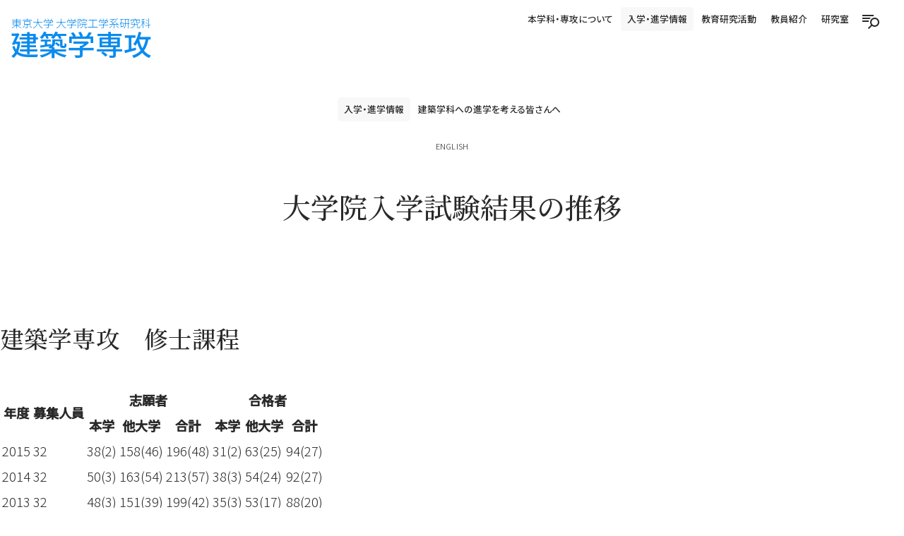

--- FILE ---
content_type: text/html; charset=UTF-8
request_url: https://arch.t.u-tokyo.ac.jp/admission/results-history-of-entrance-examination-for-the-graduate-school/
body_size: 24208
content:
<!doctype html><html lang="ja"><head><meta charset="utf-8" /><link rel="dns-prefetch" href="//www.googletagmanager.com"/><script async src="https://www.googletagmanager.com/gtag/js?id=G-XDJSVJT7VM"></script><script> window.dataLayer = window.dataLayer || []; function gtag(){dataLayer.push(arguments);} gtag("js",new Date()); gtag("config","G-XDJSVJT7VM"); const google_analytics_tracking_id="G-XDJSVJT7VM"; </script><title>大学院入学試験結果の推移 &#8211; Results History of Entrance Examination for the Graduate School | 東京大学 大学院工学系研究科 建築学専攻</title>
<link rel='stylesheet' id='pii-style-css' href='https://arch.t.u-tokyo.ac.jp/img/css/style-1740934433.css' type='text/css' media='all' />
<link rel='stylesheet' id='dashicons-css' href='https://arch.t.u-tokyo.ac.jp/core/wp-includes/css/dashicons.min.css' type='text/css' media='all' />
<link rel='stylesheet' id='google-webfonts-old-css' href='//fonts.googleapis.com/css?family=Quicksand:400,700' type='text/css' media='all' />
<link rel='stylesheet' id='google-webfonts-css' href='//fonts.googleapis.com/css2?family=Noto+Sans+JP:wght@300;500&family=Noto+Serif+JP:wght@500&display=swap' type='text/css' media='all' />
<script type="text/javascript" src="https://arch.t.u-tokyo.ac.jp/core/wp-includes/js/jquery/jquery.min.js" id="jquery-core-js"></script>
<script type="text/javascript" src="https://arch.t.u-tokyo.ac.jp/core/js/swiper.min.js" id="swiper-js"></script>
<meta name="description" content="建築学専攻　修士課程 Master Program, Dept. of Architecture 年度 募集人員 志願者 合格者 本学 他大学 合計 本学 他大学 合計 2015 32 38(2) 158(46) 196(48) 31(2) 63(25) 94(27) 2014 32 50(3) 163(54) 213(57) 38(3) 54(24) 92(27) 2013 32 48(3) 151(39) 199(42) 35(3) 53(17) 88(20) 2012 32 56(2) 139(26) 195(28) 47(2) 33(10) 80(12) 2011 32 56(3) 215(38) 271(41) 40(2) …" /><meta name="copyright" content="2026 by 東京大学 大学院工学系研究科 建築学専攻"><meta name="robots" content="index, follow, noarchive"><meta name="robots" content="max-image-preview:large"><meta name="format-detection" content="telephone=no"><meta name="apple-mobile-web-app-capable" content="no"><meta name="apple-mobile-web-app-status-bar-style" content="black"><meta name="msapplication-config" content="none"/><meta name="viewport" content="width=device-width,initial-scale=1,minimum-scale=1,maximum-scale=1,user-scalable=no"><meta name="google" value="notranslate"><link rel="icon" type="image/png" href="https://arch.t.u-tokyo.ac.jp/core/ico/favicon-16.png"><link rel="icon" type="image/svg+xml" href="https://arch.t.u-tokyo.ac.jp/core/ico/favicon-16.svg"><link rel="apple-touch-icon" href="https://arch.t.u-tokyo.ac.jp/core/ico/favicon-128.png"><link rel="mask-icon" href="https://arch.t.u-tokyo.ac.jp/core/ico/favicon-16.svg" color="#161617"><meta name="theme-color" content="#161617"/><link rel="canonical" href="https://arch.t.u-tokyo.ac.jp/jp/admission/results-history-of-entrance-examination-for-the-graduate-school/" /><link rel="alternate" type="application/rss+xml" title="東京大学 大学院工学系研究科 建築学専攻" href="https://arch.t.u-tokyo.ac.jp/feed/" /><link rel="alternate" hreflang="ja" href="https://arch.t.u-tokyo.ac.jp/admission/results-history-of-entrance-examination-for-the-graduate-school/" />
<link rel="alternate" hreflang="en" href="https://arch.t.u-tokyo.ac.jp/en/admission/results-history-of-entrance-examination-for-the-graduate-school/" />
<link rel="alternate" hreflang="x-default" href="https://arch.t.u-tokyo.ac.jp/admission/results-history-of-entrance-examination-for-the-graduate-school/" />
<meta property="og:url" content="https://arch.t.u-tokyo.ac.jp/jp/admission/results-history-of-entrance-examination-for-the-graduate-school/" /><meta property="og:title" content="大学院入学試験結果の推移 - Results History of Entrance Examination for the Graduate School" /><meta property="og:description" content="建築学専攻　修士課程 Master Program, Dept. of Architecture 年度 募集人員 志願者 合格者 本学 他大学 合計 本学 他大学 合計 2015 32 38(2) 158(46) 196(48) 31(2) 63(25) 94(27) 2014 32 50(3) 163(54) 213(57) 38(3) 54(24) 92(27) 2013 32 48(3) 151(39) 199(42) 35(3) 53(17) 88(20) 2012 32 56(2) 139(26) 195(28) 47(2) 33(10) 80(12) 2011 32 56(3) 215(38) 271(41) 40(2) …" /><meta property="og:image" content="https://arch.t.u-tokyo.ac.jp/img/2014/06/thumb-700-y.png" /><meta property="og:updated_time" content="1722581211" /><meta property="og:site_name" content="東京大学 大学院工学系研究科 建築学専攻" /><meta property="og:type" content="article" /><meta property="og:locale" content="ja_JP" /><meta name="twitter:card" content="summary_large_image" /><meta name="twitter:url" content="https://arch.t.u-tokyo.ac.jp/jp/admission/results-history-of-entrance-examination-for-the-graduate-school/" /><meta name="twitter:title" content="大学院入学試験結果の推移 - Results History of Entrance Examination for the Graduate School" /><meta name="twitter:description" content="建築学専攻　修士課程 Master Program, Dept. of Architecture 年度 募集人員 志願者 合格者 本学 他大学 合計 本学 他大学 合計 2015 32 38(2) 158(46) 196(48) 31(2) 63(25) 94(27) 2014 32 50(3) 163(54) 213(57) 38(3) 54(24) 92(27) 2013 32 48(3) 151(39) 199(42) 35(3) 53(17) 88(20) 2012 32 56(2) 139(26) 195(28) 47(2) 33(10) 80(12) 2011 32 56(3) 215(38) 271(41) 40(2) …" /><meta name="twitter:image" content="https://arch.t.u-tokyo.ac.jp/img/2014/06/thumb-700-y.png" /><meta name="twitter:widgets:csp" content="on" /><meta name="google-site-verification" content="hoWuR7erGerUFmM7RRIw97sIpCpgpwdZx9C9EbKWGwE" /></head><body class="wp-singular single single-post postid-1062 language-jp admission results-history-of-entrance-examination-for-the-graduate-school"><svg display="none"><symbol id="logo" viewbox="0 0 752 752"><path d="m370.9 10.1c-3.9 1.4-5.4 5.8-4 11.2.6 2.3 1.4 9.4 1.6 15.7.3 6.3.9 14.4 1.2 18 1.1 10.6.5 18.2-1.6 21-2.3 3.2-4 3.5-8.5 1.6l-3.6-1.5v-11c0-6.1-.5-12.2-1.2-13.8-.6-1.5-1.5-7.5-1.9-13.3-.6-9.5-1.8-17.1-3.7-24-.9-3.2-4.9-3.7-8.1-1-2.3 2-2.3 2.3-1.6 12.3.4 5.6 1.3 12.7 2.1 15.7.7 3 1.5 7.3 1.8 9.5.2 2.2.7 5.1 1 6.5.7 2.7 1.2 6.3 2.3 15 .9 8.2 6 15.3 11.9 16.9 3.1.8 10.5-.3 14.2-2.2 1.3-.6 3-2.3 3.7-3.7 1.4-2.6 3.2-14.6 2.6-16.5-.2-.6-.5-6.9-.6-14-.3-16.7-2-40.8-2.9-42.3-.8-1.4-1.2-1.4-4.7-.1z"/><path d="m400.2 11.7c-2.4 2.1-4.1 10.8-4.8 25.5-.2 5.6-.7 10.5-1 10.9-.2.4-.6 4.7-.8 9.6-.3 4.8-.9 10.9-1.5 13.5-1.3 5.5-1.7 16.1-.7 17.7.9 1.4 7.1 1.4 9.6.1 1.6-.8 1.8-2.4 1.8-13.2 0-10.4.3-12.9 2-15.8 2-3.6 4.4-4.2 6.9-1.7.7.7 1.4 6.5 1.8 14.2.4 7.1 1.1 13.9 1.6 15.2s2.3 3.2 4.1 4.3c3 1.8 3.3 1.8 5.1.2 2.1-1.9 2.1-1.5-.8-19.7-.9-5.5-1.8-11.6-2.1-13.5-.5-2.7 0-4.3 2-7 5-6.9 5.8-9.3 6.4-17.7.5-7.9.3-8.5-2.4-12.5-4.4-6.7-6.1-7.9-11.7-8.7-2.9-.4-6.2-1.3-7.4-1.9-3-1.7-5.7-1.5-8.1.5zm16.3 13.3c2.4 2.7 3.4 13.3 1.4 15.6-.7.9-1.8 2.5-2.4 3.7-1.3 2.7-6.5 4.1-8.3 2.3s-2-9.1-.4-16.1c.7-3.2 1.6-6.3 1.8-6.7 1-1.6 6.1-.8 7.9 1.2z"/><path d="m310.8 15.3c-5.7 3.4-6.3 5.7-3.7 16.8 1.1 5.2 2.5 11.9 3 14.9s1.6 7.2 2.4 9.3c.8 2 1.5 5.8 1.5 8.4 0 6.3 1.9 15.9 4.1 20.8 1 2.2 2.1 5.2 2.4 6.6.5 2 1.4 2.8 3.7 3.1 4.4.7 7.2-2.2 6.2-6.5-.5-1.8-.8-5.3-.9-7.8 0-3.1-.6-5.4-1.8-6.7-1-1.1-1.7-2.9-1.6-3.9s-.1-2.9-.5-4.3c-.3-1.4-.8-4.3-1-6.5s-1.1-6.3-1.9-9c-1.5-4.9-2.5-10.8-3.2-18.7-.2-2.4.4-6.2 1.6-9.4 1.6-4.1 1.8-5.8.9-7.4-1.4-2.7-6.4-2.6-11.2.3z"/><path d="m449.9 20.9c-3.4 2.6-4.5 5.7-5.8 16.1-1.5 11.2-1.9 13.3-3.6 18.5-.9 2.4-1.9 6.3-2.4 8.7s-1.8 7.5-2.9 11.4c-1 3.8-1.8 8.4-1.7 10.2.2 3.3 2.9 7.2 5 7.2.6 0 2.1 1.3 3.3 3 1.3 1.8 3.2 3 4.5 3 1.2 0 5.1.9 8.5 2 3.5 1.1 7.4 2 8.8 2 3.5 0 4.6-2.9 2.7-6.9-1.8-3.6-3.5-4.5-10.5-5.5-2.6-.4-5.8-1.6-7.3-2.8-2.4-1.9-2.6-2.5-2.2-7.7.3-3.1 1-7.1 1.6-9s.8-3.8.5-4.2c-.7-1.2 3.3-4.9 5.4-4.9.9 0 3 .7 4.6 1.5 4 2.1 9.9 1.9 11.9-.3 3.3-3.6 1.6-9.2-2.7-9.2-1.1 0-4.4-1-7.3-2.2l-5.3-2.2v-6.1c0-9.5 3-12.3 9.6-9.1 1.6.8 4.8 1.8 7.1 2.2 3.6.5 4.3.3 5.3-1.5.6-1.2.8-3.1.5-4.1-.6-2-5.3-5-7.8-5-.7 0-3.4-1.3-6-2.9-6.4-4.1-10.6-4.8-13.8-2.2z"/><path d="m269.8 24.9c-4.4.7-7.8 3.3-7.8 5.9 0 1-.7 2.8-1.6 4-1.4 2.1-1.5 3.6-.4 14 .7 6.4 1.6 12.5 2.1 13.4s.9 2.5 1 3.5c0 1 1.1 3.8 2.4 6.3 1.4 2.5 3.6 6.9 5 9.7 1.5 2.9 3 5.5 3.5 5.8.4.3 1.8 2.5 3 5 1.4 2.9 3 4.7 4.6 5.1 1.3.3 2.8 1.2 3.5 2 1.7 2.1 9.3.8 13.9-2.4 3-2.1 4-3.6 4.6-6.7 1.3-7 0-10.5-4-10.5-2.3 0-6.6 3.8-6.6 5.8 0 .6-1.2 1.8-2.7 2.6-2.6 1.3-2.9 1.2-5.6-1.7-1.6-1.7-4.2-6.5-5.9-10.7-1.6-4.1-3.8-9.1-4.8-11-3.8-7.4-5-14.1-3.9-21 1.5-9.5 1.5-9.5 8.9-4.9 4.5 2.8 5.2 2.9 7.7 1.7 3.7-1.7 4-4.2 1-7-6-5.6-11.6-9.8-12.9-9.7-.7.1-3 .5-5 .8z"/><path d="m230.5 42.3c-1.7.5-3.7 1.6-4.6 2.4-1 .8-4.3 1.7-7.5 2-11 1-11.1 3.9-.8 24.7 1.9 3.8 3.4 7.6 3.4 8.5s1 3.2 2.2 5.1c2.7 4.4 6.8 14.8 6.8 17.2 0 1 .5 1.8 1 1.8.6 0 3 3.1 5.5 6.9 4.6 7.1 7.4 9 13 8.9 1.7 0 4.1-.9 5.4-1.9 1.3-1.1 3.8-1.9 5.5-1.9 4.2 0 10.1-5.8 9.2-8.8-1-3-4.7-3.4-12-1.2-7.8 2.4-9.8 1.8-12.1-3.8-.9-2-2.5-4.6-3.6-5.8-2.1-2.3-4.1-7.8-3.3-9.7.2-.7 3.8-2.3 7.9-3.6 6.6-2.1 7.5-2.7 8-5.3 1.1-4.7-.9-6.1-7.4-5.3-3.1.4-6.4 1.1-7.4 1.7-3.5 1.8-7.3 0-11.1-5.7-3-4.3-3.7-6.1-3.4-9.1.3-3.6.5-3.8 6.3-5.8 7.6-2.6 8.2-3 8.7-6.1.9-4.7-3.7-7.1-9.7-5.2z"/><path d="m534.6 54.5c-1.9 2-3.7 4.8-4 6.1-.7 2.5-6.3 12.5-7.6 13.4-.4.3-1 1.8-1.4 3.4s-1.6 4.1-2.7 5.4c-1 1.4-1.9 3.1-1.9 3.9 0 .9-2.2 6.2-5 11.9-3.9 8.1-5 11.4-5 15.2 0 5.5.9 6.7 8.5 10.8 9.8 5.3 11 5.8 14.5 5.7 2.9-.1 4.3-1.1 9.2-6.4 4.4-4.9 5.6-6.8 5.2-8.6-.5-1.6.5-3.4 4-7.1 2.6-2.8 5.3-7 6.2-9.6.9-2.5 2.5-5.1 3.5-5.7 1-.5 1.9-1.9 1.9-2.9 0-1.1.9-2.9 2-4s2-2.3 2-2.7c0-.3.6-1.4 1.4-2.2.8-.9 2.1-3.8 2.7-6.4 1.2-4.1 1.1-4.9-.3-6.3-2.7-2.7-6.8-2-10 1.5-1.5 1.7-2.8 3.8-2.8 4.7 0 2.2-6.7 14.6-8.9 16.4-1 .9-2.1 3.1-2.4 5-.4 1.9-1.6 4.3-2.7 5.5-1.1 1.1-3.2 5.2-4.8 9-1.9 4.6-3.7 7.4-5.3 8.3-2.6 1.4-9.4.8-11.6-1-2.1-1.7-1.5-6.9 1.7-13.3 1.6-3.3 3-6.8 3-7.8 0-1.9 3-6.5 6.8-10.3 1.2-1.3 2.2-3.4 2.2-4.7s2.7-6.6 6-11.7c5.9-9.2 6.4-10.5 6-14.5-.2-2.6-.9-3.2-4.3-4-2.3-.6-3.2-.2-6.1 3z"/><path d="m186 63.3c-4 2-5.3 5.7-3.5 10 .8 1.9 2.5 4.8 3.8 6.3 1.3 1.6 3 4 3.7 5.4s2.2 3.1 3.3 3.9 3 3.7 4.3 6.5 4.4 7.8 6.9 11.1c2.4 3.3 4.4 6.4 4.4 6.9.1.5 1.3 2.5 2.7 4.3 1.5 1.9 3.6 6 4.8 9.1 2.1 5.4 2.4 5.7 5.9 6 3.2.3 3.7 0 4.3-2.3.4-1.7.1-3.2-.9-4.3-.8-.9-2-4.1-2.7-7-.7-3-2.3-6.4-4-8.2-1.5-1.6-3.7-4.7-4.8-6.7-1.1-2.1-3.1-6-4.6-8.7-1.4-2.8-4.1-6.4-6-8-3.4-3.2-7.6-11.3-7.6-14.8 0-1 .7-2.1 1.5-2.4.8-.4 1.5-1.6 1.5-2.9 0-1.7-1-2.6-4.3-3.9-5.1-1.9-5.5-1.9-8.7-.3z"/><path d="m157.8 81.7c-3.8.6-4 3-.6 10 1.1 2.4 2.4 4.3 2.8 4.3.9 0 2.6 1.6 5.2 5.2 1 1.3 4.4 5.5 7.7 9.3 3.2 3.9 6.5 8.4 7.4 10 1.7 3.3 7.4 9.5 8.7 9.5.5 0 1.9 2 3.1 4.5 3.8 7.7 9.7 11.2 12.2 7.3.9-1.3.3-2.8-2.9-7.4-2.1-3.1-4.3-6.4-4.9-7.3-.5-.9-2.2-3-3.7-4.6-1.6-1.7-2.8-3.5-2.8-4.1 0-2.1-3.2-7.4-5.1-8.4-1-.6-2.7-2.7-3.8-4.8-1-2-2.9-4.6-4.1-5.7s-2.8-3.2-3.6-4.7c-.8-1.6-2.1-2.8-2.9-2.8-.7 0-1.7-1-2-2.1-.6-1.9-7-9.1-7.7-8.8-.2.1-1.5.4-3 .6z"/><path d="m588.7 85.3c-2.9.7-4.7 2.2-8.2 6.8-2.5 3.3-4.5 6.5-4.5 7.3 0 .7-2.1 3.3-4.6 5.7s-5 5.3-5.5 6.4c-2.8 5.7-4.3 7.7-7.9 10.2-2.2 1.5-4 3.4-4 4.1 0 .8-1.4 2.7-3.1 4.4-7 7-9.8 13.8-6.3 15.2 4.3 1.7 10.4-.8 10.4-4.3 0-.9 2.4-4.6 5.3-8.2 6.4-8 11.7-15.4 11.7-16.6 0-1.3 4.4-5.3 5.8-5.3 2.4 0 2.3 2.7-.3 7.7-1.4 2.8-2.5 6-2.5 7 0 1.1-1.4 3.2-3 4.8-1.9 1.8-3.8 5.2-4.9 9.1-1.1 3.3-2.8 7.5-3.9 9.3-1.7 2.7-1.8 3.9-.9 7.2 1.5 6.2 8.8 8.3 10.8 3.2.6-1.5 1.8-3.5 2.7-4.4s4.4-4.7 7.7-8.4c3.3-3.8 7.2-8 8.8-9.4 1.5-1.4 2.7-3 2.7-3.6s2.6-3.7 5.9-6.8c3.2-3.1 6.4-7 7.1-8.7.7-1.6 1.7-3 2.2-3s1.4-1.4 1.9-3c.6-1.7 1.5-3 2-3s.9-1.1.9-2.5c0-1.8-.7-2.6-2.6-3.1-4.3-1.1-7 1-10.6 8.2-1.8 3.6-4 6.9-4.8 7.2-2.6 1-10 7.6-10 8.9 0 .7-.3 1.3-.8 1.3-.4 0-1.4 1.5-2.1 3.2-1.6 3.6-7.9 10.3-8.9 9.4-.8-.8 3.8-10.5 6.7-13.8 1.3-1.6 3.6-6.5 5.2-11.1 1.7-4.5 4.8-11.6 6.9-15.9 4.4-8.3 4.9-11.7 2.3-14-2.8-2.4-3.6-2.5-7.6-1.5z"/><path d="m132.7 101.7c-2.4 2.3 3.3 13.7 8.5 17.3 3.5 2.3 11.8 12.4 11.8 14.2 0 1.5-10.4 10.8-12.1 10.8-.9 0-4.4-2.3-7.6-5-4.9-4.1-6.2-5.9-7.3-10-1.8-6.6-4.8-9.4-9.2-8.6-4.9.9-7.9 3.3-7 5.4 1.3 3.4 8.7 12 11.7 13.8 1.7.9 5.3 4 8 6.8 2.8 2.8 5.9 5.8 7 6.6 1.1.9 2.9 2.7 4 4 1.1 1.4 3.8 4 6 5.9s6.2 6.1 8.9 9.3c5.7 6.7 9.3 7.7 12.2 3.3 2-3.1 1.5-5.6-1.6-7.2-1.3-.6-3.2-2.8-4.2-4.7-1-2-2.8-4.1-4.1-4.7-4-2.1-7.7-6.2-7.7-8.7 0-3.5 6.5-11.2 9.4-11.2 2.3 0 5.8 3.2 16.6 14.8 4 4.4 5.4 5.3 7.7 5 2.2-.2 2.9-.9 3.3-3.3 1-5.2 0-7.5-4-9.5s-8.5-6.7-9.5-9.9c-.3-1-2.5-2.6-4.9-3.5-4.7-1.8-9.4-5.9-11.6-10.3-.8-1.5-2.7-3.9-4.3-5.3-2.7-2.4-4.5-5-6.6-9.6-1.5-3.4-6.1-6.4-9.6-6.4-1.7 0-3.5.3-3.8.7z"/><path d="m356.9 111.6c-.5 1-7.2 6.2-10.9 8.4-1.4.8-8.2 1.9-16 2.7-20.5 1.9-22.2 2.3-24 5.8-.8 1.6-2.1 3.5-2.7 4.3-1.6 1.7-1.7 13.7-.2 18 .6 1.7.9 4.1.7 5.4-.4 2.3-.5 2.2-1.6-.4-.6-1.5-2-4.6-3.2-6.9-1.1-2.3-2.3-5.7-2.6-7.6-.5-2.4-1.5-3.8-3.8-5-1.7-.8-3.9-2.4-4.9-3.4-2.4-2.5-7.7-2.5-8.4 0-.2 1-2.4 3.4-4.8 5.4-2.6 2.2-4.6 4.9-5 6.6-1 4.8-3.1 5.8-6.5 3.3s-9.2-2.9-11-.7c-.7.8-1.9 1.5-2.6 1.5-.8 0-1.4.4-1.4.8 0 .5-1.5 1.7-3.4 2.7-1.9 1.1-3.7 2.8-4 4-.3 1.3-2.7 3.2-6.3 5-3.2 1.6-6.7 3.7-7.8 4.6-1.1 1-3.4 1.9-5.1 2.2-4.4.7-6.5 2-10.7 6.7-2.8 3-3.7 4.9-3.7 7.5 0 4.5-5.3 15-8.2 16.6-1.3.6-3 1.9-3.9 2.8-.8.9-4 3.3-7.1 5.5-4.5 3.1-6.1 4.9-7.8 9-1.7 4.3-1.9 5.7-1 8.3.6 1.7 1 4.6.8 6.5-.3 2.8-.7 3.3-3.1 3.6-1.6.2-3.4-.1-4-.6-.7-.6-3.8-1.2-7-1.3-5.1-.2-6.1 0-8.4 2.3-2.1 2.1-2.7 3.9-3.3 9.9-.9 9.5-5.3 18.8-12.6 26.6-2.9 3.2-5.4 6.4-5.4 7.1 0 2.5 2.8 7.7 5.6 10.3 1.6 1.5 3.7 4.1 4.7 5.8l1.8 3.1-2.8 1.1c-1.5.6-5.9 1-9.7 1-3.9-.1-7.4.3-8.2 1-1.9 1.5-1.8 6.9.2 14l1.6 5.7-3.1 6.6c-4.8 10.2-4 18.9 2.2 23.4 1 .8 2.8 2.4 4 3.7s4.9 3.1 8.2 4 7.1 2 8.5 2.5 3.6 1.2 5 1.4c1.4.3 6.8 1.6 12 3 5.2 1.5 12.4 3.3 16 4 3.6.8 8.3 2.1 10.5 2.9s6.7 2 10 2.7c6.8 1.4 9.7 2.3 17.5 5.7 3 1.3 6.9 3 8.5 3.7 5 2.1 14.6 6.6 21.5 10 6.3 3.1 11.5 8.5 10.7 11-.5 1.8-6.4 4.2-20.3 8.6-7.4 2.3-14 5-14.9 6-1 1.1-3.4 2.2-5.4 2.6-3.7.7-15.6 7.5-17.9 10.3-.7.9-2.1 3.5-3.2 5.8-1.1 2.4-3.6 5.8-5.5 7.8-1.9 1.9-3.5 3.8-3.5 4.3s-.9 1.7-2 2.7-2 2.4-2 3.2-1.1 3.9-2.5 6.9-2.5 6-2.5 6.7c0 2.2-2.1 8.7-2.8 8.7-.9 0-5.2-10.1-5.2-12.3 0-.9-.9-3.4-2-5.4-1.1-2.1-2-4.3-2-5s-.8-3.9-1.9-7c-1-3.2-2.6-9.4-3.6-13.8-.9-4.4-2.1-9.4-2.5-11-1.5-5.4-3.2-17.8-3.7-26.5-.6-10.3-1.4-12-5.4-12-2.1 0-3.3.6-3.6 1.7-.3 1-2.8 3.8-5.6 6.2-5.4 4.7-9.2 9.2-14.1 17-3.9 6.1-5.1 15.1-3.1 24.1.7 3.6 2.1 10.1 3.1 14.5.9 4.4 2.4 9.6 3.4 11.5s4.6 9.3 8 16.5c3.4 7.1 6.9 14.3 7.7 16 .9 1.6 2.5 4.8 3.6 7s3.2 5.6 4.6 7.5 3.2 4.6 4 6c.7 1.4 2 3.6 2.7 5 3.1 5.6 7.1 10.4 9.8 12 1.7.9 3.3 2.8 3.7 4.3 1 3.8 5.6 9.7 11.4 14.6 2.8 2.4 5.5 4.8 6 5.5 1.7 2 14.1 10.5 19.2 13.1 2.6 1.4 6 3.5 7.4 4.6s4.5 2.5 7 3c2.4.6 5.8 2.1 7.6 3.5 1.7 1.3 4.1 2.4 5.2 2.4 1.2 0 5.4 3.3 10.3 8.1 4.6 4.5 9.9 9.1 11.8 10.4 1.9 1.2 5.1 3.7 7 5.5s4.4 3.6 5.5 4.1c2.1.9 4.4 2.2 8.5 5 1.4.8 4.3 2.2 6.4 2.9 2.2.7 7.2 3 11.3 5.2 6.7 3.7 17.4 7.1 21.5 7 4.3-.2 8.6-3.4 11.1-8.5 1.5-2.9 4.9-7.7 7.7-10.6 8-8.7 6.5-13.3-3.5-10.8-3.1.8-7.3 1.3-9.3 1.1s-6.6-.6-10.2-.8c-6-.3-18.6-2.9-21.9-4.5-1.6-.8-4.3-7.6-3.4-8.5.4-.3 2.5-.6 4.8-.6 4.5 0 10.1-1.6 12.5-3.5.8-.7 2.4-1.5 3.5-1.8 10.5-2.9 16.8-6.2 27.3-14.5 9.5-7.5 8.8-6.9 18.7-17.5 4.9-5.3 9.3-9.7 9.7-9.7 1.3 0 4.5 7.2 6.2 14.1 1.8 7.4 2.1 25.7.5 32.9-.5 2.5-1 5.2-1.1 6 0 .8-.4 1.9-.8 2.5-.7.9-3.9 12.7-5.5 19.8-.3 1.6-.3 4.4.1 6.3.5 2.6 1.2 3.6 3.3 4 1.4.4 3.3 1.2 4.1 1.9 2.4 2 14 2.6 17 1 1.4-.8 3.5-1.4 4.7-1.5 3.3 0 8-4.5 8.7-8.4.8-4.3 2.9-6.2 4.5-4.2 1.8 2.2 9 2.9 11.7 1.1 3.3-2.2 5.2-1.9 8.9 1.4 4.5 4 10.4 4.7 18 2.2 7.9-2.5 14.2-3.4 24.5-3.6 11.4-.1 12.5-.6 15.7-7.1 1.4-3 3-5.4 3.5-5.4.4 0 .8-.6.8-1.3 0-2.1 4.3-5.6 8.1-6.7 1.9-.6 5.7-1.1 8.4-1.1 7.9-.2 13.1-5.2 13.3-12.6.1-5 2.4-8.6 7.9-12.4 6.9-4.8 9.7-14.9 6.8-24.3-2.9-9.1-.9-8.5 7.5 2.4 2.3 2.9 3 3.2 7.8 3.2 4.1 0 6.1-.6 9.2-2.7 2.2-1.5 4-3.1 4-3.6s.8-1.6 1.9-2.6c2.1-2 4.5-8.7 3.8-10.6-1.1-2.9 1.3-4.7 6.3-4.7 6.6 0 7.3-1.5 7.4-15.1l.1-10.6 3.7-3.4c3.6-3.5 4.3-5.5 5-15.9.3-3.1.7-3.5 3.3-3.8 1.7-.2 3.4-.8 3.9-1.3.6-.5 2.2-.9 3.6-.9 3 0 6-2.7 6-5.4 0-.9.4-2.6 1-3.6.8-1.5 1.3-6.1 1.9-17.3.1-1 2.4-4 5.2-6.6 5.2-4.9 5.2-4.9 5-10.9-.2-8.1-.9-9.8-7.4-16.2-5.1-5-7.5-6.6-14.7-9.9-2.8-1.2-3.7-1.8-12.9-7.9-3.5-2.3-7.6-4.5-9-4.9-1.4-.3-3.3-1.1-4.1-1.8-3.9-3-32.8-9.9-38.1-9-2.5.4-4.9.1-7.1-.9-3-1.3-13.7-2.6-23-2.7-4.1 0-5.4-2.4-2-3.6.9-.4 1.9-.9 2.2-1.3.3-.3 3-2.1 6-4s6.7-4.7 8.3-6.3c1.5-1.5 5.2-4.1 8.2-5.8 2.9-1.6 5.9-3.7 6.6-4.6.7-.8 2.2-1.9 3.4-2.4 3.1-1.4 5.9-3.3 6.8-4.6 1.1-1.7 9.6-7.3 11.1-7.3 2.2 0 8.6-3 8.6-3.9 0-.6 1-1.3 2.3-1.7 1.2-.4 2.8-1.5 3.5-2.5.7-1.1 2.3-1.9 3.6-1.9s3.6-1.2 5.2-2.6c4.6-4.1 12.3-8.8 20.9-12.9 10.1-4.7 14.1-9 15-16.3.8-6.2-1.3-13.6-5.5-19.4-2-2.7-2.9-5.5-3.4-10-.8-7.3-3.2-15.6-5.3-18-1-1.1-2.5-1.5-4.6-1.2-5.3.8-8.5-2.8-9.3-10.7-.3-3.5-1.2-7.4-2-8.6-2.1-3.4-7.4-3.9-15-1.4-3.5 1.1-7.5 2.1-8.9 2.1-1.3 0-5.9 1.8-10.2 4s-8.5 4-9.3 4c-4 0-15.5 4.8-20.7 8.7-3.1 2.3-6.6 4.3-7.6 4.3-1.8 0-1.8-.1 0-3.1 1.9-3.3 2.9-4.4 11.2-12.3 2.8-2.7 5.1-5.2 5.1-5.6s1.1-1.2 2.4-1.8c1.3-.5 3.7-3.4 5.4-6.4 1.6-2.9 4.5-6.9 6.4-8.8 4.4-4.5 7.8-10.1 7.8-12.8 0-3.3-3.7-9.7-8.2-14.2-2.2-2.2-4.4-4-4.9-4-1.3 0-3.9-5.6-3.9-8.3 0-1.3-.9-3.2-2-4.2-1.8-1.6-2.6-1.7-6.8-.7-6.5 1.5-19 .7-21.4-1.5-1-.9-3.2-4.1-4.9-7s-3.4-5.3-3.9-5.3-2.7-1.8-5.1-3.9c-4.1-3.9-4.3-4-10.3-3.5-10.5.9-12 1.2-16.1 2.8-2.2.8-5.2 1.5-6.6 1.6-2.3 0-6.9 3.6-6.9 5.4 0 1.4-4.4 6.6-5.7 6.6-2.3 0-4.1-4.3-5.2-12-.8-6.5-1.7-10.8-4.8-24-.3-1.4-2.3-4-4.5-5.9-4.2-3.7-8.2-4.3-18.3-2.7-6.6 1.1-16.4.7-18.9-.7-1.2-.6-4.4-1-7.3-.9-2.8.1-5.5-.2-5.8-.8-.3-.5-2-1-3.6-1-1.7 0-4.2-.6-5.7-1.4-3.3-1.7-16.8-3.2-17.3-2zm22.6 11.8c3.3.9 8.3 2.4 11 3.3 2.8.9 6 1.7 7.2 1.8 1.1.2 3 .6 4 .9 1.1.4 6.9 0 12.8-.9 6-.8 11.6-1.3 12.5-1 1.6.5 5 10.3 5 14.3 0 1 .8 5 1.8 8.9 3.1 11.4 2.8 19.4-.8 29.8-1.8 5-4 9.9-4.9 11-2.2 2.4-3.1 4.7-4.1 9.9-1 4.8 1 8.6 4.4 8.6 3.2 0 4.9-1.8 7.7-7.8 1.3-2.8 2.7-5.2 3.1-5.2.5 0 .8-.9.8-2 0-2 2.7-9.4 6-16.7 1.1-2.4 2-4.6 2-5 .1-.5 1.9-2.2 4.1-3.8 2.2-1.7 5.5-4.4 7.2-6.2 3.8-3.8 16.2-10.3 19.7-10.3 2.6 0 9.9 4.3 11.3 6.7.5.8 2.2 2.7 3.8 4.4 1.6 1.6 2.9 3.5 2.9 4.2 0 3.6 13.7 7.9 23.3 7.2 5.9-.5 7.3.3 10.1 5.9s5 7.9 10.6 11.2c3 1.8 3.5 2.6 3.4 5.6-.1 2.6-1.1 4.5-4.8 8.2-2.5 2.6-4.9 5.9-5.2 7.2-.3 1.2-2.1 3.5-4 4.9-1.8 1.4-4.8 4.7-6.5 7.3-1.8 2.6-5.2 6.9-7.6 9.7-5.8 6.6-6.6 7.5-8.5 10.5-.9 1.4-2.8 3.8-4.2 5.4s-3 4.4-3.5 6.3c-.5 1.8-2.1 4.7-3.5 6.4-2.6 3.1-3.5 8.2-1.6 9.4 1.8 1.1 7.4-1.4 9.9-4.5 1.3-1.7 2.9-3 3.6-3 1.9 0 6.6-4 5.9-5.1-.5-.9.2-1.3 4.8-2.3 1.5-.4 3.6-1.5 4.5-2.5 1-1.1 3.8-2.8 6.3-3.9s6.2-3.1 8.4-4.6c2.1-1.4 5.7-3.1 8-3.7 2.2-.6 5.1-1.7 6.3-2.5 2.1-1.3 4.7-2.3 14.8-5.3 2.2-.7 6-1.1 8.3-.9 4.1.3 4.5.5 5.8 4.3.7 2.2 1.4 5.3 1.4 6.8 0 3.6 4.3 7.5 9.3 8.3 5.4.9 6.6 3.4 6.6 12.7-.1 8.3.5 9.7 5.7 15.2 2.5 2.6 2.9 3.8 2.9 8.5-.1 6.3-2.9 12.3-6 12.9-1.1.2-3.1 1.2-4.4 2.2-1.3 1.1-3 1.9-3.8 1.9-2.5 0-11.7 5.8-15.8 10-2.1 2.2-4.7 4-5.7 4-2.1 0-8 2.8-13.3 6.4-1.9 1.3-5.3 2.7-7.5 3.1-2.8.5-4.6 1.6-6.5 4.1-1.4 1.9-3.1 3.4-3.8 3.4s-2.7 1.6-4.4 3.5c-1.8 1.9-4.2 3.5-5.3 3.5-1.9 0-12.1 6.6-14.5 9.4-1.9 2.3-16.8 14.6-17.6 14.6-.4 0-1.1 1-1.5 2.2-.4 1.3-2.1 3.6-3.8 5.1-6 5.4-7.8 7.2-10.4 10.6-1.4 1.8-3.9 4.7-5.4 6.3-1.5 1.7-2.8 3.4-2.8 3.8s-1.6 2.4-3.6 4.4c-4.4 4.4-4.2 7 .6 7.4 3.2.2 4-.3 8.5-5.7 5.3-6.2 10-11.9 13.3-16.1 1.8-2.2 2.7-2.5 8.9-2.4 8.7.2 26.7 2.1 31.3 3.3 1.9.5 6.2 1.4 9.5 1.9 6.2 1 16.3 3.4 22.5 5.4 3.4 1.1 19.1 8.1 22 9.8.8.5 5.1 2.7 9.5 4.8 8.5 4.1 15.7 11 17 16.5 1.3 5-.2 9.2-3.8 10.8-4.1 1.8-5.6 6-5.6 16.1-.1 8.4-1.4 13.3-3.3 12.2-.7-.4-.8-.3-.4.4s-.7 1.7-2.9 2.6c-4.7 2-11.3.3-17.8-4.7-2.7-2-5.5-3.7-6.2-3.7-.8 0-1.9-.9-2.5-2s-2-2-3.1-2-4.2-2-6.8-4.5c-4.3-4.1-5.1-4.4-7.5-3.5-1.9.7-2.6 1.7-2.6 3.5 0 4 1.5 6 6.2 8 2.4 1.1 5.6 2.9 7.1 4.2 1.6 1.3 3.3 2.1 3.7 1.8.5-.3 1.9.8 3.1 2.5 1.3 1.6 2.7 3 3.3 3 1.4 0 5.6 4.1 5.6 5.5 0 .7.9 2 2.1 3.1 2.9 2.6 2.2 9.6-1.3 12.3-2.6 2.1-4.8 9.1-5.2 16.8-.4 8.5-2.7 9.4-8.4 3.7-2-2-5.3-4.7-7.2-6-1.9-1.2-5.7-4.3-8.3-6.8-2.7-2.5-5.2-4.6-5.5-4.7-.4 0-1.9-.3-3.5-.5-5.7-1-4.8 5.6 1.5 10.4 5.5 4.1 12.5 9.7 16.1 12.8 6.4 5.7 1.4 21.7-7.2 23.1-2 .3-7-5-12.8-13.9-2.5-3.8-5.5-7.6-6.7-8.3-1.2-.8-3.4-4-5-7.2s-4.6-7.6-6.6-9.9c-2.1-2.3-4.1-5-4.5-6-.8-2.4-12.8-12.4-14.8-12.4-5.1 0-4.4 8.5 1.2 12.7 4.5 3.5 6.4 5.6 9.8 11.3 1.5 2.5 3.7 5.2 4.8 6.1s2.8 4.3 3.9 7.5c1 3.3 2.2 6.7 2.7 7.6s1.3 4.7 1.9 8.5c.6 3.7 1.5 8.9 2.2 11.4.9 3.9.8 4.9-.8 7.5-1 1.6-2.1 3.1-2.4 3.4-6 5.8-9.9 11.4-11.5 16.5-1 3.3-2.3 6.6-2.9 7.4-1.5 2-5.5 3.3-11 3.8-7.9.7-11.6 3.7-20.9 16.8-1.3 1.8-2.7 2-12.4 2.1-9.2.2-11.8.6-17 2.8-7 2.9-12 3.3-14.9 1.2-1.7-1.3-1.9-2.9-2.2-16.3-.5-26.7-.4-25.8-3.6-29.2-3.3-3.4-5.7-3.9-7.6-1.6-1.3 1.5-1.2 3.2.9 16.5 1.7 10.5 1.6 22.6-.2 25.4-1.9 2.9-6 4-8.8 2.5-1.9-1-2.1-1.8-1.8-9.2.2-4.5.6-8.7 1-9.2 1-1.5 2.9-18.3 2.3-20-.7-1.8-6.1-2-7.8-.3-2.1 2.3-3.4 9.1-3.5 18.9-.1 5.3-.6 11.1-1.1 12.9s-.7 3.6-.5 4c.7 1.1-2.3 8-5.2 11.8-2.1 2.8-3 3.2-5.6 2.8-1.7-.3-3.5-.2-4.1.2-1.5.9-7.9.2-9.4-1.1-1-.8-1.2-2.8-.8-7.1.3-3.4.5-6.6.5-7.3.1-.6 1.1-2.4 2.4-4 3.5-4.3 4.5-8.8 4.6-21.2 0-6.2.3-12.2.6-13.2.8-2.6-4.6-22.5-7.5-27.4-3.4-5.7-1.2-13.9 5.5-20.8 1.9-2 3.5-4.2 3.5-5s.9-2.2 2.1-3.3c1.2-1 2.9-3.5 3.9-5.4 1.9-3.5 10.1-12.7 13.1-14.5 2.4-1.5 3.2-7.1 1.3-9-.9-.8-2.1-1.5-2.9-1.5-1.9 0-11.6 10.3-14.3 15.3-1.3 2.3-3.4 5.2-4.7 6.3-1.4 1.2-2.5 2.7-2.5 3.3 0 .7-1.9 3.3-4.3 5.9-5 5.4-10.3 13.9-12.3 19.5-.9 2.4-4.2 6.6-9.2 11.5-9.2 8.9-17.8 16.6-19.2 17-.5.2-1.9 1.9-3 3.7-1.7 2.8-2.9 3.5-6.5 4.1-2.4.3-5.2 1.5-6.1 2.5s-2.6 1.9-3.6 1.9c-2.4 0-6 1.9-7.1 3.6-.4.8-1.9 1.4-3.3 1.4s-3.5.5-4.6 1.1-5.3 1.3-9.2 1.6c-6.3.4-12.4 1.2-22 3-2.5.5-6.9-.5-18.1-4.3-2.2-.7-6.6-1.4-9.8-1.5-3.9-.2-6.6-.8-8.2-2.1-1.3-1-2.7-1.8-3.2-1.8s-2.4-1.3-4.2-2.9c-1.7-1.6-5.3-3.7-7.9-4.6-2.6-1-5.6-2.5-6.7-3.4-1.1-1-3.2-2.2-4.7-2.8-5.4-2.3-20-15-26.6-23-5.8-7.2-7.4-9.4-7.6-10.8-.1-.8-1.4-2.7-2.8-4.2-1.4-1.6-4.3-6.1-6.3-10.1s-4.3-7.6-5-7.8c-.8-.3-2-2.2-2.8-4.2s-3.1-6.2-5.2-9.1c-2-3-3.9-6.9-4.2-8.5-.7-4.2-8-19.3-9.8-20.3-1.4-.8-4.8-14.9-4-16.4.3-.4-.2-2.8-1-5.2-1.9-5.8-2.1-14.1-.3-19.2 3.3-9.4 6.3-14.4 9.2-15.4 1.6-.6 3.2-1.1 3.5-1.1s.7 3.7.9 8.2c.2 5.3 1.1 10.6 2.7 15.5 1.4 4 2.5 8.9 2.5 10.8 0 2 1.1 6.8 2.5 10.7s2.5 7.8 2.5 8.6 1.3 4.2 2.9 7.6c1.6 3.3 4.1 8.8 5.6 12.1s3.5 6.9 4.6 8.1 3.5 5.2 5.3 9c1.9 3.8 4.6 8.2 6 9.8 1.4 1.5 3.1 4.5 3.7 6.5 1.4 4.1 3.4 7.1 10 14.4 2.6 2.9 5.7 7.2 7 9.7 1.2 2.5 3.3 5.4 4.6 6.5s2.9 3.1 3.6 4.3c.8 1.5 3.1 3.1 6.4 4.2 2.9 1 6.6 2.8 8.2 3.9 1.6 1.2 3.8 2.1 4.9 2.1s2.5.7 3.2 1.5 1.7 1.5 2.3 1.5c.5 0 2.4 1.1 4.1 2.4s4.7 2.7 6.6 3.1 5.9 2 8.7 3.6c3.6 2 6.7 2.9 9.7 2.9 4.9 0 14.6 1.8 15.9 2.9.4.4 3.1.4 6 .1 2.8-.4 6.4-.5 8-.3 1.6.3 3.3-.2 4.3-1.1.8-.9 2.3-1.6 3.3-1.6.9 0 3.4-.9 5.5-1.9 2.1-1.1 4.4-1.7 5.2-1.4s1.4 0 1.4-.6 1.2-1.6 2.6-2.1c1.4-.6 4-2.1 5.8-3.5s3.7-2.5 4.3-2.5c.5 0 2.4-1.6 4.2-3.5 1.7-1.9 3.5-3.5 3.9-3.5s1.2-1 1.7-2.2c.6-1.2 3.6-3.7 6.7-5.5 6.1-3.6 9.8-7.5 9.8-10.4 0-1 .9-2.3 2-2.9s2-1.7 2-2.5 1.2-4 2.6-7.2c2.4-5.1 2.6-6.5 2-12.7-.8-8.3-3.6-13.6-7.1-13.6-3.6 0-4.8 3-3.4 8.5 2.6 10.2-2.8 23.8-13.7 34.9-3.6 3.6-7 6.6-7.5 6.6-.4 0-2.9 2-5.4 4.5-2.8 2.7-6.2 4.9-8.6 5.5-2.2.6-4.8 2-5.7 3.1-.9 1-2.3 1.9-3.1 1.9-2 0-7.7 1.8-12.8 4.1-3 1.3-5 1.6-6.5 1-1.3-.5-6.7-1.1-12.1-1.5-5.4-.3-10.4-.9-11-1.3-.7-.4-1.6-.9-2.2-1-5.9-1.4-8.5-2.2-11-3.5-1.6-.9-6.1-2.8-9.9-4.3s-8.8-4-11.1-5.6c-2.4-1.6-5.1-2.9-6.1-2.9-2.6-.1-5.9-2.9-7.8-6.7-.9-1.8-2.1-3.3-2.6-3.3-1.5 0-7-11.6-7-14.8 0-1.5-.5-3.3-1-3.8-1.3-1.3-5-14.2-4.5-15.7.2-.7.6-4.1.9-7.7.7-9.5 1.8-16 2.7-16.6.5-.3.9-2.3.9-4.5 0-3.3.8-5 4.3-9.2 2.4-2.9 4.7-6 5-7 .4-.9 1.7-2.1 3-2.6 1.2-.5 3.4-2.1 4.7-3.5 1.4-1.4 3-2.6 3.6-2.6s2.1-1.1 3.4-2.5 2.8-2.5 3.4-2.5c1.6 0 17.5-4.9 21.1-6.4 1.7-.8 7.7-1.9 13.5-2.5 7.6-.9 11-1.7 12.4-3 4-4-1.5-9.3-7.1-6.9-1.6.6-5.7 1.2-9.3 1.3-6.5.1-17.8 3.4-21 6.1-.9.7-3.9 1.8-6.7 2.4s-6.4 2.3-8 3.6c-1.5 1.4-4.7 3.4-7.1 4.5-2.3 1-4.5 2.5-4.8 3.4-.4.8-1 1.5-1.6 1.5-1.4 0-7.8 5.1-7.8 6.3 0 .5-1.1 2.5-2.5 4.3s-2.5 3.6-2.5 3.9-1.1 2.1-2.5 3.9c-2 2.6-2.7 5.1-3.4 12.4-.5 5-1.4 10-2 11.1s-1.1 6-1.2 11c0 5-.4 9.1-.8 9.1-1 0-7.1-11.8-7.1-13.9 0-.9-.4-2.1-1-2.7-.9-.9.7-8.5 2.3-10 .4-.4.7-2.1.7-3.7 0-5.3 3.1-14.9 6.6-20.4 1.8-2.9 3.7-5.3 4.2-5.3.4 0 1.8-1.8 3.2-4 3.7-6.1 14.8-14 19.5-14 .9 0 1.8-.7 2.1-1.5s1.6-1.7 2.7-2.1c2.1-.6 10.7-4.3 15.7-6.8 3.3-1.7 13.1-4 25.7-6.2 8.4-1.4 10.3-2.1 11.3-3.9s.8-2.9-.9-6.3c-2.4-4.8-5.5-7.2-9.1-7.2-1.8 0-3.1-.9-4.3-3-1-1.7-3.3-3.7-5.2-4.4-1.8-.8-4.2-2.3-5.4-3.5-1.1-1.1-3.8-2.5-6-3.1s-4.3-1.5-4.6-2c-.3-.6-1.4-1-2.3-1s-2.8-1.1-4.2-2.5c-1.5-1.4-3.9-2.8-5.5-3.1-1.5-.3-5.3-1.8-8.4-3.3-4.2-2.2-8.5-3.3-17.5-4.5-9.5-1.2-12.4-2-14.2-3.7-2-1.8-3.1-2.1-7-1.5-4.1.5-4.9.3-7-1.9-1.3-1.4-3.2-2.5-4.3-2.5-1 0-2.1-.5-2.3-1.1s-3.1-1.3-6.5-1.5c-3.3-.2-9.2-1.5-12.9-3-3.8-1.4-8.5-2.5-10.5-2.4-3.2.1-3.9-.4-5.8-3.5-3.2-5.4-2.6-9.7 2.4-19.8 1.8-3.6 1.8-3.9.2-8.5-.9-2.6-1.7-6.1-1.7-7.8 0-3.1 0-3.2 6.3-3.8 8-.9 11.4-.1 15.3 3.5 2.7 2.6 3.2 2.8 4.9 1.5 3.1-2.3 2.5-8-1.3-11.9-1.8-1.8-3.2-3.7-3.2-4.3 0-.5-1.8-3-4.1-5.4-4.7-5.1-5.9-7.7-5.9-12.5 0-2.9.6-3.7 4.8-6.3 4-2.5 5-3.7 6.8-8.8 1.6-4.7 1.9-6.9 1.2-10.6-.5-2.8-.4-5.7.2-7.3.9-2.5 1.3-2.6 5.8-2.1 5.9.6 7.5 1.2 13.8 5.2 2.8 1.8 6.3 3.6 7.7 3.9 3.1.8 4.2 2.1 5 5.5.4 1.4 1.4 3.4 2.4 4.6 1 1.1 3.1 4.6 4.7 7.7 4.3 8.5 7.6 11.9 11.2 11.5 2.6-.3 2.9-.7 2.7-3.6 0-1.8-1.3-4.8-2.7-6.7-1.4-1.8-2.6-3.9-2.6-4.5 0-2.6-6-13.9-9.3-17.5-2.3-2.5-3.8-5.4-4.3-7.9-.4-2.5-1.7-4.9-3.7-6.7-2.9-2.6-3.1-3.4-3.4-10.6-.3-8.8.4-10.1 7.1-13.4 9.7-4.7 13.5-7.7 13.6-10.5 0-.6 1.1-2.7 2.4-4.6s2.9-5.9 3.6-8.9c1.5-6.5 6.6-11.9 11.1-11.9 1.6 0 3.7-.4 4.7-.9.9-.6 4.3-2.2 7.5-3.7 3.1-1.4 5.7-3 5.7-3.4 0-.5.8-1.1 1.8-1.4 1-.4 2.6-2.2 3.5-4.1 4.1-8.6 17.7-6.1 17.7 3.1 0 .9 1.4 4.6 3.1 8.2 1.8 3.7 4.4 9.8 5.8 13.7 2.1 5.5 3.1 7.1 4.9 7.3 3.5.5 5.2-1.5 5.2-6.1 0-2.7-.8-5-2.4-7.1-4.3-5.8-9.6-18.5-9.6-23.4 0-3.1 2.9-13.3 4.3-15 .6-.7 2.4-1.2 4.1-1 2.8.3 3.5 1.1 7.3 8.8 2.3 4.7 4.2 9.5 4.2 10.6.1 1.2.8 2.7 1.6 3.4s1.5 2.2 1.5 3.3c0 3.3 4.9 7.7 8.6 7.7 5.3 0 5.6-1 4.8-20.2-.8-21.8-1.1-21.3 13.1-21 2.2.1 7.8-.8 12.5-1.9s9.3-2 10.4-2c1 0 2.9-.7 4.2-1.5 7.5-5 11-6.2 16.4-5.9 3 .1 8.2 1 11.5 1.9zm-105.3 465.3c1 .9 1.8 2.4 1.8 3.3s1.6 2.5 3.8 3.6c2 1 4.4 2.4 5.2 3 .8.7 4 2.2 7 3.4s7.3 3 9.5 4.1c2.2 1 6 2.1 8.5 2.3 10.2.9 16.6 1.9 17.7 2.8 2.5 2-2.2 8.3-7.3 9.7-3.3.9-7.2 0-12.2-2.8-1.3-.7-3.4-1.5-4.7-1.7-3.2-.6-12.9-5.8-15.7-8.4-1.3-1.2-3.5-2.4-4.9-2.7-1.5-.3-4.1-2.1-6-4-1.8-2-4.6-4-6.1-4.5-3.5-1.2-6-5.6-4.7-8.1 1.3-2.2 5.7-2.2 8.1 0z"/><path d="m373.3 258.2c-1.9.9-2.3 1.9-2.3 5.3 0 4.9-1.6 6.7-5.1 5.8-2.2-.5-32.4-1.7-40.9-1.5-1.9 0-5.2.4-7.3.7-2.1.4-6.6.2-9.9-.5-5.7-1.1-6.1-1-8.5 1.2-5.2 4.8-6.1 10.8-6.4 42.2 0 3.5 2.2 7.4 4.5 7.8 3.4.7 4.5-.1 6.7-4.4 1.8-3.5 2.1-6.1 2.2-17.9.1-9.1.6-14.2 1.4-15 1-1 22.2-1.6 32.5-1 2.6.2 3.2 3.5 2.9 16.6-.2 12.3.3 15.1 3.7 19.4 1.5 1.8 2.5 2.2 4.5 1.7 1.4-.3 2.8-1.4 3.1-2.4.3-.9.7-9.2 1-18.4.3-9.3.7-17.1 1-17.6.4-.7 10-.6 17.6.2 1.9.2 6.8.4 10.8.5 6.4.1 7.6.4 9.9 2.7 1.8 1.8 2.4 3.2 2 5.1-.2 1.4-.1 4.1.5 5.9.5 2 .5 7.3 0 12.9-.7 8.6-.6 9.7.9 10.6 2.4 1.2 6.6 1.1 9-.2 1.9-1 2-2 1.8-18.2l-.2-17.2 4.9-.7c3-.4 6.1-.3 8.1.4 2.6 1 4.5.8 10.8-1.1 7.2-2.1 7.7-2.1 10.5-.5 2.3 1.4 3 2.6 3.4 6.3.8 6.4.8 13.8.1 19.4-.4 2.6-.4 6.8 0 9.3.5 3.6 1.1 4.5 3.1 5 3.3.9 7-.2 7.9-2.3 1.2-2.9 1.7-30.4.6-34.8-.5-2.2-1.2-5.1-1.5-6.5-.8-3.8-9.7-8.4-15.6-8.1-6.9.5-33.5.4-42.5-.1-4.4-.2-9.5-.1-11.2.3-3 .6-3.3.5-3.3-1.7 0-3.4-4.6-10.4-6.8-10.3-.9 0-2.7.5-3.9 1.1z"/><path d="m296.9 328.7c-3.1.8-3.6 4.7-3.6 26.3 0 23.8.4 25.6 6.9 32.5 3 3 3.4 3.2 7.2 2.3 2.3-.5 5.5-.7 7.1-.5 1.7.3 6 0 9.5-.7l6.5-1.1.3-4.2c.4-5.1-2-6.8-7.7-5.9-14.4 2.4-17.5 1.6-17.5-4.8 0-5.4 1-5.9 8.8-4.5 11.5 2 16.9-.7 15.2-7.4-.9-3.5-4.5-4.4-13.3-3.4-10.1 1.3-12.6.2-11.7-5 .7-4.4 2.7-6.3 5.7-5.7 1.2.2 5.5.5 9.5.6 6.8.2 7.5 0 9.3-2.2 2.1-2.8 2.5-7 .7-8.8-1.5-1.5-6.7-1.5-13.7-.2-6.4 1.2-10.8.4-11.6-2.2-.7-1.9-4.4-5.9-5.4-5.7-.3.1-1.3.3-2.2.6z"/><path d="m357.7 331.2c-.9.7-2 2.7-2.3 4.5-.5 2.6-.1 3.7 2 5.8 1.4 1.4 3.1 2.3 3.6 2 2.2-1.3.8 1.7-1.7 3.9-1.8 1.5-2.7 3.4-2.9 5.7-.1 1.9-.5 5.6-.8 8.4-.8 5.9.2 7.4 5.9 9.7 2.1.8 4.1 2 4.3 2.6s-1.6 2.3-4 3.8-4.4 2.8-4.6 2.9-.5 2.1-.8 4.3c-.4 3.4-.1 4.3 1.5 5.1 3.1 1.7 7.1 1.3 7.8-.7.8-2.3 3.9-5.2 5.5-5.2.7 0 2.2-.7 3.2-1.5 3.1-2.3 9.2-1.9 11.8.7 3.2 3.3 7.1 5.8 9 5.8 1.7 0 4.8-4.7 4.8-7.3 0-.7-1.6-3.2-3.6-5.6l-3.7-4.2 2.2-2c1.3-1.3 2.1-3.2 2.1-5.4 0-1.9.5-4.5 1.1-5.9.9-1.9.9-3.6-.2-7.3-1.3-4.9-1.3-9 .1-10.8 2-2.6 2.1-5.4.2-7.3-1.7-1.7-2.6-1.9-6.8-1.1-2.6.5-5.9 1.6-7.2 2.5-6.3 4.1-12.6 3.4-17.3-2-2.5-2.8-6.4-3.4-9.2-1.4zm26.9 23.4c1.9 2 3.4 4.4 3.4 5.3 0 2.4-2.9 6.1-5.5 7.1-1.5.6-2.5 2-2.9 4.4-.8 4.2-3.6 4-3.6-.3 0-2-1.2-3.4-5-6-2.8-1.8-5-3.9-5-4.5 0-.7 1.4-3.1 3.2-5.4 2.9-3.8 3.6-4.2 7.6-4.2 3.7 0 4.8.5 7.8 3.6z"/><path d="m451.5 331.8c-1.1.2-3.4 1.7-5.2 3.3-3.1 2.7-3.6 2.8-13.2 2.6-13.4-.2-16 2-10.3 8.4l2.8 3.1 8-1c11.3-1.4 13.8-1.2 14.2 1.5.2 1.2-.4 3.5-1.2 5.2l-1.6 3-10.3-.6c-12.4-.7-14.7.1-14.7 5.3 0 2.8.5 3.6 2.6 4.4 3.5 1.4 11.8 1.3 16.6-.2 3.6-1.1 4.1-1 6.3 1.3 2.8 2.8 2.5 6.5-.7 7.4-2.3.8-13.7 1.7-19.4 1.6-5.5-.1-7.1 1.7-5 5.7 1.8 3.5 2.8 3.9 9.8 4.7 2.9.3 7.9 1.1 11.2 1.7 5.1 1 6 .9 6.8-.5.5-1 1.5-1.7 2.2-1.7.6 0 2.7-1.5 4.4-3.3 3.5-3.6 3.5-3.5 3.4-19.2-.1-13.3-.1-12.2-.1-19 0-3.3.1-7.5.2-9.4.2-2.9-.2-3.5-2.3-4.1-1.4-.3-3.4-.4-4.5-.2z"/><path d="m300.6 399.4c-1 1-2.7 3.8-3.7 6.2-2 4.4-2.1 5.5-3.4 37.3-.4 10.2.5 13.6 3.9 14.5 7.3 2 9.6-.7 8.9-10.2-.3-3.7-.7-7.4-1-8.2-.4-.8-.5-1.9-.4-2.4.2-.8.5-5.8 1.4-20.8.2-2.1.8-4.3 1.4-4.9.9-.9 10.4-2.2 15.8-2 1.1 0 7.6 0 14.5.1 6.9 0 13.9.6 15.7 1.2 2.2.8 3.6.8 4.5.1.7-.6 8.5-1.1 18.3-1.3 21.4-.4 20.5-.4 30 .6 4.4.4 9.1.6 10.5.5s7.6-.2 13.9-.2c10.7 0 11.6.1 13.8 2.4 2.2 2.2 2.5 3.3 2.5 11.3 0 4.9-.3 13.2-.7 18.6-.8 9.5-.7 9.7 1.8 12.2 2.9 2.9 5.4 3.3 8.2 1.2 2.5-1.8 3.1-12.2 1.7-27.5-.5-5.7-.6-11.6-.3-13 .5-1.6.1-4.3-1-7.1-1.5-4-2.3-4.7-7.5-7-5.8-2.4-6.2-2.4-40.9-2.6-19.2-.2-36.6-.2-38.5-.2-5.4.1-29.6-.2-49.5-.4-16.4-.3-18.2-.1-19.9 1.6z"/><path d="m351 417.2c-1.4.5-5.4 1.1-9 1.3l-6.5.2-2.2 4.4c-2.5 5.3-3.9 15.9-2.4 18.8.6 1.1 2.4 2.6 4.1 3.5 3.4 1.6 15.5 2.3 24 1.2 10.3-1.3 11.1-1.3 12.5.1 2.3 2.2 3.8 8.9 2.5 11.3s-4.2 2.6-6 .5c-.9-1.1-3.2-1.5-8.2-1.5-4.4 0-8.3-.6-10.4-1.6-2-.9-4.6-1.4-6.1-1.1-1.6.3-6.4 1.2-10.8 2-4.4.9-8.8 1.8-9.7 2.2-2.5 1-2.2 3.9.5 7 2 2.4 2.8 2.6 11.2 2.6 5 .1 15.2-.2 22.7-.5 9-.4 13.9-.3 14.3.4 1.2 1.9-.6 7.1-3.1 8.6-2.5 1.7-4.7 1.9-10.4 1-1.9-.3-8.9-1-15.4-1.7l-11.9-1.2-1.8 2.4c-2.1 2.8-2.5 8.2-.6 9.7 1.4 1.2 27.8 1.6 38.2.6 6.2-.6 11.9-2.6 13.2-4.7.4-.6 1.2-4.1 1.8-7.7l1.1-6.5h20.4 20.5l1.3-3.9c1.1-3.3 1-4.1-.3-5.6-2.1-2.3-10.7-4-15.2-3-1.9.5-4.5.6-5.7.2-1.1-.3-6.4-.6-11.6-.6-7.8-.1-9.5-.4-9.8-1.7-.6-3.3 3.6-5.4 11.7-5.7 21.7-.7 20.5-.5 24.1-3.6 3.5-2.9 3.5-3 3.5-11 0-7.2-.3-8.6-2.5-11.3-1.4-1.8-3.3-3.5-4.3-3.8-1-.4-8.9-.9-17.5-1.1-8.6-.3-16.1-.5-16.7-.5-.5 0-5.7 0-11.5.1s-11.7-.1-13-.4c-1.4-.3-3.6 0-5 .6zm33.5 11c19.8-.1 23.2.1 24.7 1.5 2.3 2.1 2.3 5.9.1 6.8-2.5 1.1-25.6 1.4-26.9.3-2-1.5-13.2-2.1-19.1-1-3.4.7-8.8.8-13.3.4-6.9-.6-7.5-.9-8.4-3.3-1.8-5.3-.7-5.9 10.1-5.2 5.4.3 20.1.5 32.8.5z"/><path d="m629.9 126.7c-1.3 3.6-5.4 7.5-10.2 9.7-2.1.9-4.8 3.4-6.1 5.4-1.3 2.1-3.1 4.3-4 5.1-.9.7-1.6 1.9-1.6 2.6 0 1.5-10.3 8.5-12.5 8.5-.9 0-1.8.6-2.1 1.4s-3.3 3.6-6.6 6.2c-5.7 4.5-6 4.9-5.4 8.2.6 4.1 2.6 6.5 4.7 5.7.8-.4 3.9-3.4 6.9-6.9s6.9-6.8 8.5-7.5c1.7-.6 5-3.6 7.5-6.6 2.4-3 4.9-5.5 5.6-5.5s2.2-1.2 3.5-2.6c6.3-7 12.7-12.4 15.1-12.9 6.2-1.4 9.3-10.6 4.2-12.5-4.3-1.7-6.4-1.2-7.5 1.7z"/><path d="m646.6 145.2c-2.8 1.6-13.7 13.1-15.3 16.3-.9 1.6-4.7 6-8.4 9.7-3.8 3.7-6.9 7.2-6.9 7.8 0 2.5-6.3 10.1-9.4 11.4-2.8 1.2-3.4 2-3.9 5.7-.5 3.9-.3 4.7 2 6.6 1.7 1.5 3.9 2.3 6.4 2.3 3.9 0 13.8-4.3 15.2-6.7.4-.7 2.1-1.3 3.6-1.3 1.6 0 4.5-1.1 6.5-2.5s4.7-2.5 6-2.5 3.8-1 5.7-2.3c3.9-2.6 10.2-5.7 11.7-5.7.5 0 1.5-.7 2.2-1.5s2.6-1.5 4.2-1.5c6.3 0 10.6-9.2 5.5-11.9-2.5-1.3-3.4-1-11.5 4.2-2.3 1.5-6.5 3.7-9.4 4.8-2.8 1.1-6.3 2.8-7.7 3.8s-4.4 2.5-6.6 3.3c-2.2.9-7.1 3.2-11 5.1-3.8 2-7.1 3.2-7.3 2.7s1.7-3.5 4.2-6.6 4.9-6.1 5.4-6.8c.4-.7 2.8-2.9 5.4-5.1 2.6-2.1 5.2-5.1 5.9-6.6.6-1.6 2-3.1 3-3.4 1-.4 1.9-1 1.9-1.6 0-.5 1.8-2.1 4-3.5 4-2.6 6.6-8.1 5.8-12.2-.4-2-4.9-3.3-7.2-2z"/><path d="m86.4 151.5c-4.2 2.5-5.4 5.1-5.4 11.4 0 4 1.8 9.5 3.7 11.7 1 1 3.8 4.3 6.1 7.1 2.4 2.9 5 5.3 5.7 5.3.8 0 3.9 2.2 6.9 4.8 9.5 8.4 21.1 12.8 32.8 12.5 9-.2 9.8-.5 13.3-5.7 2.4-3.5 2.7-4.7 2.3-10.3-.5-8.6-2.9-11.8-8.9-11.8-4.9 0-4.7-.5-3.4 9.6.7 5.3.6 5.8-1.7 7.3-4.6 3-14.5 2-18.8-1.9-1.4-1.2-3.6-2.8-5-3.5-3.7-2-9-6.4-9-7.6 0-.5-2.3-3.2-5.1-5.9-7.9-7.6-8.6-11-3.4-16.2 3.7-3.7 4.6-7.7 1.9-8.7-3.3-1.2-8-.5-12 1.9z"/><path d="m66.6 193.7c-1 .3-4.4 2.1-7.6 4.2-8.7 5.4-12 10.4-10.1 15.2.6 1.8 4.8 4.4 15.2 9.7 7.9 3.9 15.1 7.2 16 7.2s2.7 1.1 4 2.4c1.4 1.3 4.9 3.5 7.9 4.9s7.3 3.8 9.5 5.4c5.6 4 10.8 5.6 15.5 4.8 8.4-1.4 5.1-7.2-4.8-8.4-6-.7-8.4-1.9-11.1-5.4-.7-1-2.8-3.2-4.7-4.9-2.3-2.2-3.4-4-3.4-6 0-3.2.3-3.3 5.8-1.4 2.3.8 4.9 1.5 5.9 1.5 1.9-.1 9.6 1.4 15.3 2.9 2.9.7 7.1.8 11.1.3 1.6-.2 1.8-3.6.5-5.6-1.5-2.3-6.6-3.6-19.1-5-16.6-1.8-15.5-1.3-19.8-8.5-1.8-2.9-4.1-5.8-5.2-6.4s-4.3-2.6-7.1-4.4c-4.9-3.1-8.7-3.8-13.8-2.5zm11.8 11.8c3.2 1.9 4.6 3.5 5.4 6.4 2.5 8 .6 10.8-5.2 7.8-1.7-.9-5-2.1-7.4-2.7-3.6-.9-4.6-1.7-5.8-4.6-1.8-4.2-1.2-6.7 1.9-8.2 3.6-1.7 6.6-1.4 11.1 1.3z"/><path d="m621.6 216.9c-2.2 2.3-2.7 3.6-2.4 6.7.3 3.8.4 3.9 4.3 3.8 4.6-.1 11.5-3.8 11.5-6.2 0-2.1-6.2-7.2-8.8-7.2-1 0-3.1 1.3-4.6 2.9z"/><path d="m690.6 233.2c-11.8 1.3-26.6 5.4-28.1 7.7-.3.6-1.5 1.1-2.5 1.1s-2.5.6-3.3 1.4-3 2.1-5.1 3c-2 .8-3.6 2.2-3.6 3 0 .9-.4 1.6-.9 1.6-1.6 0-7.1 10.6-7.1 13.6 0 4.1 6.3 11.9 9.8 12.1 1.5 0 4.7.4 7.2.8 7.2 1.2 13 .9 20.5-.9 9-2.3 13.7-4.5 20.7-9.8 3.1-2.4 6.8-5.1 8.1-6 2.4-1.6 6.7-11.7 6.7-15.5 0-4.4-9.7-13.8-13.7-13.2-.4.1-4.4.6-8.7 1.1zm11.2 11.5c1.2 2.1-1.3 7.2-6.4 13.2-4.2 4.8-9 7.6-15.4 8.6-2.5.4-7.2 1.6-10.4 2.6-5.6 1.8-6.2 1.8-10.2.3-2.3-.9-4.7-1.3-5.3-1-1.5 1-3.1-2.7-2.4-5.5.8-3.1 5.8-7.9 10.8-10.4 2.2-1.1 5.5-3 7.2-4.3 1.8-1.3 3.9-2.2 4.7-1.9s2 0 2.6-.8c1.5-1.8 3.8-2.2 14.7-2.4 7.7-.1 9.4.2 10.1 1.6z"/><path d="m34 246c-1.9 1.9-2.1 2.9-1.6 6.8.7 5.2 2.8 7.4 10.3 10.8 2.8 1.3 5.4 2.8 5.8 3.3.3.6 1.7 1.1 3 1.1s2.8.6 3.2 1.4c.4.7 2.7 2.3 5 3.5 2.3 1.1 5.8 3.2 7.8 4.5 2 1.4 5.8 3.2 8.5 4.1 2.8.9 5.6 2.4 6.2 3.3 1.8 2.3 13.4 8.2 16.2 8.2 5.8 0 7.3-8 1.8-10.2-1.5-.6-4.6-1.9-6.9-2.9-2.4-1.1-4.9-1.9-5.7-1.9-1.5 0-2-1.2-3-7.1-.5-2.9-.2-3.9 1.6-5.6 2.4-2.2 4.9-2.3 17.6-.8 7.2.8 11.2-.9 11.2-4.9 0-3.4-3.3-6-5.9-4.7-2.5 1.4-6.7 1.4-9.1.1-1-.5-4-1.2-6.6-1.6-2.7-.3-6.2-1.1-7.9-1.9-1.6-.8-7.2-1.9-12.3-2.5-5.2-.6-12.1-1.7-15.5-2.5s-9.6-1.8-13.8-2.1c-7-.6-7.8-.5-9.9 1.6zm41.8 14.8c1.6 2.1 1.5 4.3-.4 7s-3.4 2.8-8.4.2c-3.8-1.9-8-6.7-8-9 0-1.9 15.1-.3 16.8 1.8z"/><path d="m709.5 278.4c-1.6.8-3.5 2.3-4.2 3.4s-2.7 2.3-4.5 2.7-3.9 1.2-4.7 1.9c-.8.6-4.2 1.2-7.5 1.3-10.6.4-18 1.8-21.1 3.9-3.9 2.6-8.1 4.4-10.4 4.4-4.3 0-7 7.3-3.1 8.5 2.5.8 7.8-.2 10.7-2.1 1.1-.7 3.2-1.5 4.5-1.8 1.2-.2 4-1.1 6-2 2.1-.9 4.6-1.6 5.7-1.6 2 0 4.6 3 5.3 6 .8 3.7 3.6 7.4 6.2 8.1 5.7 1.5 6.7-.8 4.4-9.6-.8-3.1-.9-5.1-.3-6.1 1.9-3 17.7-7.3 20-5.4.7.6 1.8 3.7 2.5 7 .9 4 2.3 7.2 4.4 9.6 3 3.4 3.4 3.6 5.6 2.4 1.4-.7 2.8-1.8 3.2-2.4.9-1.4-.1-6.6-1.8-9.3-.8-1.2-1.4-3.4-1.4-4.8 0-3.7-2.6-9.5-5.8-12.7-3.1-3.1-8.5-3.7-13.7-1.4z"/><path d="m18.8 321.4c-1 .7-1.8 1.9-1.8 2.6 0 .6-.9 2.3-1.9 3.6-1.7 2.1-1.9 3.8-1.6 11.2.6 16.6.5 16.6 25.9 17.3 11.1.3 20.8.8 21.7 1.2 1.8.9 7.1 1.5 20.8 2.4 8.4.5 9.6.4 10.8-1.3 2-2.7 1.6-5-1.2-6.8-2-1.3-5.4-1.7-15.3-1.9-7.8-.2-13.6-.8-14.9-1.5-3.1-1.7-3.9-5.5-1.9-9.6 2-4.3 2.1-10 .1-11.6-2.2-1.8-6.8.6-6.1 3.2.2 1.1-.8 4.9-2.3 8.6l-2.8 6.7-5.4.7c-6.4.8-15.7-1.2-17.6-3.9-1.7-2.2-1.6-3.6.2-10.6 1.5-5.6.8-10.7-1.4-10.7-.5 0-1.5-.2-2.3-.5-.7-.2-2.1.2-3 .9z"/><path d="m729.2 355.3c-.6.6-1.3 2.6-1.7 4.2-1.6 7.1-1 6.7-8.3 5.8-10.1-1.2-28.4-.9-40.7.5-12.8 1.5-16.5 2.1-17.7 2.8-1.4.9-.9 5.2.8 6.8 1.8 1.8 2.4 1.9 11.9.6 3.9-.5 16.2-1.2 27.5-1.6s21.3-1.1 22.3-1.6c2.6-1.3 4.7.8 4.7 4.6 0 3.9 1.5 5.6 5 5.6 5 0 5.4-1 5.6-13.7.1-6.5 0-12.6-.2-13.6-.6-2.1-7.6-2.4-9.2-.4z"/><path d="m47 372c-6.6.6-16.6 3.7-19.5 6-.5.4-2 1.1-3.2 1.4-4 1.2-10.3 7.9-10.3 10.9 0 4.2 12.3 15.7 16.8 15.7 1 0 4.3.8 7.3 1.8 6.4 2.1 12.7 2.1 18.9-.2 2.5-.8 5.9-1.6 7.7-1.6 4.7 0 13.8-2.6 18.5-5.2 4.8-2.7 7.4-7.2 8.3-14.3.6-4.5.4-5.3-1.9-7.8-2.1-2.2-3.3-2.7-7.4-2.7-2.6 0-5.4-.6-6-1.2-.7-.7-4.1-1.6-7.5-1.9-3.4-.4-8-.9-10.2-1.2-2.2-.2-7.4-.1-11.5.3zm18.5 9.4c1.1.2 2 .5 2 .6s2 .7 4.4 1.3c3.5 1 4.6 1.8 5.4 4.1.8 2.5.6 3.1-1.4 4.7-1.3.9-3.7 1.9-5.4 2.2-1.6.3-5.7 1.6-9 3-8.2 3.5-13.1 4-19.8 2.3-5.8-1.5-12.5-6.7-12.1-9.4.1-.6.2-1.6.3-2.2.2-1.7 5.1-4.3 11.3-5.9 5.7-1.5 19.5-1.9 24.3-.7z"/><path d="m680.5 392.8c-1.4.7-5.4 1.8-8.7 2.4-4.5.8-6.8 1.8-8.6 3.7-1.3 1.4-3.1 3.4-4 4.4-1 1.1-1.6 3.3-1.6 5.5.1 4.2 2.8 10.2 4.6 10.2.6 0 2 .7 3 1.7 4.9 4.4 15.1 9.1 22.4 10.3 3.8.6 8.6 1.6 10.6 2.2 2.8.8 4.1.8 5.1 0 .7-.6 4-1.1 7.3-1 6.1.1 13.1-1.5 14.9-3.6.6-.6 2.4-1.8 4-2.6 2.5-1.3 3.1-2.4 3.8-7 1-7 .4-11.1-2.4-14.9-2.6-3.5-5.4-4.7-12.7-5.5-2.9-.3-6.6-1.3-8.2-2.2-2.3-1.4-3.2-1.5-4.4-.5s-2.2.8-5.3-1.2c-4.7-3-15.8-4.1-19.8-1.9zm23.9 11.1c13.8 4.4 17.9 6.9 17.4 11-.2 1.9-1.6 3.1-5.2 5-4.6 2.3-5.9 2.5-16.4 2.3-12.2-.2-19.3-2-25.2-6.4-3.6-2.6-5.6-7.9-4.1-10.5.6-1 1.1-1.4 1.1-1s1 .2 2.3-.4c1.2-.7 3.5-1.5 5.1-1.8 3.6-.8 20.7.5 25 1.8z"/><path d="m91.5 440.8c-3.8 2.1-4.9 3.2-4.7 4.7.6 3.4 2.3 4.5 6.8 4.5 6.8 0 9.1-1.3 9.6-5.4.8-7.2-3.2-8.5-11.7-3.8z"/><path d="m650.5 440c-.3 1.1-.4 2.9 0 3.9.6 2 6.1 5.1 9.2 5.1 6.9 0 23.3 5.3 23.3 7.5 0 1.7-8.2 3.8-16.5 4.1-19.5.7-23.5 1.9-23.5 6.9 0 4 3.7 5.7 10.1 4.6 8.1-1.4 24.1-3.4 26.3-3.3 1 0 3.8-.8 6.3-2s4.8-1.7 5.2-1.2c3.7 4.1 11.1 14.8 13 18.6 1.7 3.6 3.1 5 6.2 6.2 4.7 1.9 7.3 1 8.3-3 .9-3.6-.6-5.6-14.2-19.1-8.5-8.4-11-11.4-9.2-11 1.4.3 4.8 1.1 7.5 1.7 2.8.7 5.9 2 7 3 2 1.9 8.9 3.9 13.3 4 1.5 0 2.9-1.1 4.2-3.2 1.8-3 1.8-3.3.3-5-1.1-1.3-2.8-1.8-5.3-1.6-4.5.2-17.4-3.8-21.5-6.7-3.7-2.6-15.3-5.6-27.5-6.9-1.4-.2-5.6-1.3-9.4-2.5-8.7-2.7-12.3-2.7-13.1-.1z"/><path d="m48.4 461.1c-6.5.8-8.5 1.9-12.9 7.3-3.3 4.1-3.6 4.9-3.6 11.3 0 8 .9 10.8 4.8 14.6l2.9 2.7 5.5-1.9c3-1.1 8.6-3.1 12.4-4.5 3.9-1.4 7.9-2.7 9-2.9s3.3-.9 4.8-1.5c1.6-.7 4.3-1.2 6.2-1.2 1.8 0 3.5-.5 3.7-1.2.2-.6 2.6-1.5 5.4-1.9 5.5-.8 12.8-3.1 19.1-5.9 4.2-1.9 6.4-5.5 4.8-7.9-.8-1.4-10.2-1.4-11 0-.4.6-2.2.8-4.4.4-2.9-.5-4.3-.1-6.3 1.4-1.4 1.2-2.9 2.1-3.3 2.1s-2.2.7-3.9 1.5c-4.6 2.2-8.3.6-10.3-4.4-2.6-6.6-11-9.6-22.9-8zm13.8 10.3c1 .6 2 1.7 2.3 2.4.7 2-1.3 5.2-3.4 5.2-1 0-5.1 1.4-9.2 3-4 1.7-7.9 2.8-8.6 2.6-2.3-.9-1.6-9.2.9-11.5 3.9-3.7 13.4-4.6 18-1.7z"/><path d="m107.8 485.7c-2.5.6-2.4 7 0 9.2 2 1.8 5.2 8.2 5.2 10.3-.1 2.4-2.5 4.6-7.1 6.4-2.4 1-5.7 2.8-7.4 4-5 3.6-6.8 3.7-9.9.6-1.5-1.6-2.6-3.3-2.4-3.8.1-.5-.1-2.3-.4-3.9-.8-3.7-5.6-6.1-8.3-4.1-2.4 1.8-1.1 9.7 2.1 12.7 2.5 2.3 3.4 7.9 1.2 7.9-.6 0-1.9.7-2.8 1.5-2.2 2-12.7 7.5-14.3 7.5-2.4 0-5.4-4.4-6.6-9.6-1-4.2-1.8-5.3-4.4-6.6-2.4-1.1-3.9-1.2-6.1-.5-2.6.9-2.8 1.3-2.3 4.8.3 2 1.5 4.8 2.7 6.1s3.5 4.9 5.1 8.2c3.7 7.6 4.6 8.6 7.8 8.6 3.8 0 11.9-3.1 14.7-5.6 1.3-1.2 3.8-2.5 5.6-2.9s6.7-2.7 10.9-5.1 8.1-4.4 8.6-4.4c.6 0 1.6-.7 2.3-1.5s2.2-1.5 3.3-1.5 3-1.1 4.2-2.4c1.3-1.4 3.8-2.6 6.7-3 6.6-1 8.8-3.5 8.4-9.4-.1-2.6-1.2-6.8-2.4-9.4s-2.2-5.1-2.2-5.5c0-.5-1.4-2.8-3.1-5.1-3-4.1-4.6-4.7-9.1-3.5z"/><path d="m635.4 491c-3.1 1.2-3.5 2.3-2.3 5.8q1.1 3 4.2 4.2c5.2 2 8.1 3.2 9.7 4.1 2.8 1.6 13.5 6.8 17.1 8.2 4.2 1.7 10.3 8.9 11.3 13.2.4 1.6 2 4.3 3.6 6 4.6 4.6 7.7 8.8 8.4 11.2.9 2.9 6.5 3.2 8.9.5 2.1-2.4 2.2-6.6.1-8.3-2.6-2.2-10.1-12.2-10.8-14.7-.4-1.2-1.8-3-3.2-3.8-1.3-.9-2.4-2-2.4-2.4s4.1-1 9.2-1.3c6.8-.4 9.8-.2 11.8.8 5.2 2.7 10 0 10-5.5 0-2.1-.6-4.2-1.2-4.7-1.5-1.2-34.1-.9-35.9.3-2 1.2-10.5.5-14.5-1.2-2.1-.9-5.7-3.4-7.9-5.6-5.5-5.5-12.3-8.3-16.1-6.8z"/><path d="m620 521.6c-3.2 1.4-5.6 4.6-7.5 10.2-1.1 3.1-1.1 4.3.1 7.1.8 1.9 2.3 4.1 3.4 4.8 1.1.8 2.7 2.9 3.4 4.7 1.4 3.4 12.6 13.6 14.9 13.6.7 0 3.7 2 6.8 4.4 4.1 3.2 7 4.7 10.5 5.2 2.7.5 5.1.9 5.4.9 7.9 2 17.8 2.2 20.9.5 3.3-1.7 5.3-7.7 4.6-13.6-.7-5.6-2.5-8.5-9.2-14.9-6.1-5.8-7-6.5-8.8-6.5-.8 0-3.2-1.8-5.4-4-2.1-2.2-4.5-4-5.3-4s-4.6-1.5-8.5-3.4c-13.4-6.5-18.9-7.6-25.3-5zm13.9 11c2 .3 5.4 1.5 7.5 2.5 2.2 1 4.5 1.9 5.2 1.9.6 0 2.6 1.3 4.3 2.9 1.8 1.7 4.1 3.3 5.1 3.6 1.1.4 2.6 1.2 3.2 1.8.7.7 2.9 2.4 5 3.9 2.2 1.7 4.3 4.5 5.3 7.3 1.6 4.2 1.6 4.6.1 7-2.4 3.7-5.2 3.6-15.3-.3-7.2-2.8-11-5.4-12.9-8.7-.6-1-1.9-2.3-3-2.9-9.2-4.9-15.4-11.5-15.4-16.3 0-2.5 3.3-4.6 5.9-3.7.8.3 3 .7 5 1z"/><path d="m122.5 531c-5 .6-16.1 5.1-25.3 10.4-3.9 2.3-15.2 14.5-15.2 16.5 0 1-.8 2.9-1.8 4.2-3.4 4.3-3.6 10.3-.6 18.8 1.4 4.2 3.3 8.2 4.2 8.8 2.6 2.1 6.4 1.4 10.6-1.7 2.2-1.7 4.5-3 5.3-3 .7 0 1.8-.9 2.5-2s1.8-2 2.5-2 2.5-1.8 3.9-4c1.5-2.2 3.4-4 4.4-4 .9 0 3.7-1.5 6.1-3.3 2.4-1.7 6.5-4.3 9.2-5.7 2.6-1.4 6.3-4.2 8.3-6.2 2-2.1 4.4-3.8 5.4-3.8s3.3-1.8 5.1-4.1c4.2-5.3 3.4-7.7-4.4-13.8-6.3-4.9-10.9-6.1-20.2-5.1zm12.2 10.3c.1.1.4 1.3.7 2.7.5 2.1-.3 3.2-5.2 7.1-3.1 2.5-8.1 5.8-11.1 7.3-3 1.4-6.7 3.8-8.3 5.1-1.6 1.4-3.6 2.5-4.3 2.5-.8 0-1.9.9-2.5 2s-1.6 2-2.2 2-3.3 1.6-5.9 3.5c-2.7 1.9-5.4 3.5-5.9 3.5-1.8 0-2.9-4.6-2-8.3 1.1-5.1 9.3-15.3 13.4-16.8 1.9-.7 4-2.3 4.7-3.5.6-1.3 2.6-2.6 4.3-3s4-1.3 5.1-2c1.1-.8 3.3-1.4 5-1.5 1.6 0 3.9-.4 5-.9 1.6-.7 8.3-.5 9.2.3z"/><path d="m180.6 596.6c-1.6 4.1.7 6.9 8.8 11.1 2.7 1.3 5.4 2.9 6 3.4s1.9 1.5 2.8 2.2c1.2.8 1.6 1.9 1.2 3.4-.9 3.4-4.5 2.9-9-1.2-4.6-4.2-9-4.7-12.2-1.2-1.2 1.3-2.2 2.7-2.2 3.2s-1.3 2.3-2.9 4c-8.2 8.5-8.4 16-.6 20.7 2.5 1.5 4.5 3.2 4.5 3.8s-2 1-4.7.9c-2.7 0-6.1.3-7.8.8-1.6.5-6.7.8-11.2.7-9.5-.3-11.8.8-10.8 4.9 1.3 4.8 3.5 5.2 16 3 1.1-.1 3.6-.5 5.5-.7s4.8-.9 6.3-1.5c3.7-1.5 4.7-1.4 4.7.3 0 .8-.9 1.7-2 2.1-1.1.3-3.5 2.5-5.5 4.7-4.1 4.9-5.5 10.2-3.2 12.5 1.3 1.4 1.8 1.3 4.4-.6 1.6-1.2 3.7-3.7 4.7-5.6 1.1-1.9 2.3-3.5 2.8-3.5 1.6 0 4.7 6.3 5.3 11.2.4 2.8 1.3 6.2 2.1 7.6.8 1.5 1.4 3.4 1.4 4.3 0 2.4 2.6 4.2 4.8 3.4 3.6-1.1 4.4-10.1 1.4-15-1-1.7-2.2-5-2.6-7.5s-1.2-6-1.8-7.7c-1.5-4.2.1-6.5 3.2-4.5 3.6 2.2 11 4.3 13.1 3.7 1.1-.4 3.7-3.2 5.7-6.3 1.9-3.1 4.4-6.5 5.4-7.6s2.1-3.4 2.4-5.3c.5-2.7.1-3.9-2.2-6.7-1.6-1.9-3.6-3.5-4.5-3.5-2-.1-4.4-2.8-5.4-5.9-.6-2.2-.5-2.3 3.2-1.6 4.2.7 13.8 6.1 16.8 9.4 3.4 3.8 6.5 2.1 6.5-3.5 0-1.8-1.9-3.7-8-8.1-7.8-5.6-8-5.8-8-10 0-4-1.9-7.4-4-7.4-.5 0-1.5.9-2.4 2.1-1 1.6-2 1.9-3.8 1.4-5-1.5-11.5-5-15.1-8.2-4-3.5-8.1-4.3-9.1-1.7zm11.8 28.4c1.4 1.4-1.3 4-4 4-2.2 0-4.4-2.5-4.4-5 0-1.4 6.8-.5 8.4 1zm-9.3 8.1c1.6 1.1 2.9 2.8 2.9 3.8 0 2.1-4.3 4.6-6.5 3.7-1.8-.7-4.9-7.2-4-8.6 1-1.6 4.5-1.1 7.6 1.1zm20.8 1.6c2.8 3.4 4.2 8.3 2.4 8.3-.5 0-2.7-1-5-2.2-4.3-2.3-5.2-4.3-3.7-8.2 1-2.6 3-1.9 6.3 2.1zm-7.9 9.3c1.3 1.1 2.6 2 3 2 1.4 0 2 3.3.9 4.6-1.5 1.8-4.8 1.8-5.5-.1-.3-.8-1.4-1.7-2.5-2-1.1-.4-1.9-1.5-1.9-2.9 0-4.1 2.4-4.8 6-1.6z"/><path d="m554.7 598.7c-.4.3-.7 2.3-.7 4.4 0 3 .6 4.3 3.3 6.5 1.7 1.5 3.9 3.7 4.7 4.9s2.8 4.2 4.4 6.5c1.5 2.4 3.7 5.3 4.8 6.4 3.7 3.9 8.8 12.3 8.8 14.5 0 1.1-1 2.9-2.2 3.9-5.6 4.4-6.9 6.3-6.6 9 .2 2.1.9 2.8 3.1 3 2.3.3 3.6-.5 6.6-3.7 2-2.2 4.2-4.1 4.9-4.3s2.7 2.6 4.5 6.2c3.4 6.9 7.8 10.3 11.8 9.3 4.7-1.3 3.6-6.5-2.6-12.7-4.8-4.6-5.5-7.3-3.3-12.1 1.6-3.5-.1-5-5-4.7-3.5.3-4 0-6.9-4.5-1.7-2.7-4.3-6.1-5.7-7.6s-3.7-5.2-5.2-8.2c-1.4-3-4.1-6.9-6-8.7s-3.4-3.8-3.4-4.5c0-2.7-7.4-5.6-9.3-3.6z"/><path d="m529.9 612.7c-1.4.3-2.5 3.2-3.3 8.3-.1.3-1.1 2-2.4 3.8-1.8 2.4-2.2 4-1.7 6.2.8 3.6 1.4 3.7 6.5.8 4.3-2.5 7.4-7.3 8.4-12.9 1.1-6.3-1-8-7.5-6.2z"/><path d="m546.7 613.8c-3.8 4.2 2.1 9.2 8.3 7.1 2.2-.8 3-1.7 3-3.4 0-4.7-8-7.3-11.3-3.7z"/><path d="m537.3 631.3c-.4.6-.6 2.5-.5 4.3.2 2.6-.4 3.5-3.8 5.8-4 2.7-5 5.2-2.8 7.4 1.9 1.9 3.4 1.5 7.1-1.8 4.1-3.6 4.4-3.6 8.1-.6 2.6 2.2 2.9 3 2.9 8.7 0 3.5-.3 8.5-.7 11.1-1.1 5.9-.2 9.8 2.3 9.8 2.6 0 4.2-2.3 4.8-7 .3-2.2 1.1-4 1.7-4 .7 0 2.4 1.7 3.9 3.7 12.4 17 12 16.6 16.5 16.1 3.8-.4 4-3.3.5-7.6-1.6-2.1-3.5-5.2-4.2-7-.8-1.8-2.5-4.2-4-5.3-1.4-1.1-4-4.1-5.8-6.6-3.2-4.6-3.3-4.7-1.4-6.4 5.1-4.8 3.3-8.9-3.9-8.9-5.9 0-7.5-1.6-6.7-7 .3-2.5.1-4.3-.6-4.7-1.9-1.2-12.7-1.2-13.4 0z"/><path d="m560.4 633.5c-2.1 2.1-2.3 2.9-1.4 4 .7.8 2.8 1.5 4.6 1.5 2.7 0 3.7-.5 4.6-2.5 2.4-5.2-3.4-7.4-7.8-3z"/><path d="m495 635.9c-.5 1.1-1 3-1 4.3 0 2.8-3.6 10.8-4.8 10.8-.5 0-1.7-1.9-2.7-4.3-3.3-7.6-6.4-9.7-8.5-5.7-.7 1.4-.8 3.7-.1 7.3 1.1 6.2.2 7.7-4.4 7.7-2.7 0-3.7-.7-5.9-4-2.9-4.4-2.9-4.4-5.7-3-2.2 1.2-2.6 5.9-.6 9 1 1.7.8 2.8-1.7 7.4-3.1 5.6-3.1 6.2-.3 16.6s6.3 14.9 9.2 11.9c2-2 2-6.5.1-12.4-.9-2.8-1.6-7.1-1.6-9.6v-4.6l7.8-2.7c4.2-1.4 8.5-2.6 9.3-2.6.9 0 3.6-1.5 6-3.4 5.9-4.5 14.2-5.7 18.1-2.7 3.2 2.5 5.8 7.9 5.8 12 0 3.3 2.2 5.1 6.4 5.1 3.1 0 4.2-3.1 2.2-6.2-.8-1.3-2.2-4.3-3.1-6.8-5.3-14.2-6.8-15.8-14.1-14.4l-3.4.6v-4.9c0-2.7-.5-5.4-1.2-6.1-1.8-1.8-4.6-1.4-5.8.7z"/><path d="m273.2 637.2c-1.5.8-2.4 2.3-2.8 5-.4 2.1-1.2 4.1-1.8 4.5-1.8 1.1-7 .3-7.9-1.2-.4-.8-1.9-1.5-3.3-1.5s-3.7-.9-5.1-2c-3-2.4-6.6-2.6-8.3-.5-2.7 3.2 4.2 8.6 15 11.7 4 1.1 4.5 1.7 4.8 4.4.4 4.1-2.5 8.9-8.4 13.9-2.6 2.2-6.4 5.6-8.3 7.7-5.8 5.8-16.8 13.5-20.5 14.2-1.9.4-3.8 1.2-4.4 1.9-1.6 2.1-2.1 5.9-1.1 8 .9 1.6 1.8 1.8 5.2 1.4 2.7-.4 4.7-1.3 5.6-2.6.7-1.2 2-2.1 2.7-2.1 2.4 0 8.9-4.8 10.7-8 1-1.7 3.5-3.9 5.6-5 2.2-1.1 4.1-2.9 4.5-4.2.8-3 4.4-7.3 5.4-6.4.4.4.7 2.9.8 5.4 0 2.6.4 10.8.8 18.2.7 11.6 1.2 14.1 3.3 18.2 2.6 4.8 5.5 6.5 7.3 4.4 1.7-2.1 2.3-7.2 1-9.5-.6-1.2-1.2-3.7-1.2-5.4 0-1.8-.6-5.5-1.4-8.2-.7-2.8-1.3-7.3-1.3-10 0-2.8-.1-5.9-.1-7-.1-6 1.3-18.4 2.3-20.8 1.4-3.1 1.9-3.2 5.5-1.3 4.3 2.4 12.3 5.6 13.9 5.6.7 0 1.8-1.2 2.4-2.6 1.2-3.2-1.1-6.4-4.6-6.4-1.2 0-3.2-.9-4.5-2-1.2-1.1-3.1-2.2-4.1-2.5-2.2-.7-2.2-.8-2.3-9.5-.1-7-1-7.9-5.4-5.8z"/><path d="m413.1 656.6c-.6 1.4-.9 2.9-.7 3.3.3.4.8 3.4 1.1 6.6s1 6.5 1.6 7.2c2.4 2.8 6.9.8 6.9-3 0-2.8 2.6-.4 3.3 2.9.6 3.4-2.6 6.8-5.6 6-4.1-1-5.8 1-9.7 11.4-2.1 5.8-2.3 9.7-.7 14.3.8 2.4 1.2 4.9.8 5.5-1.1 1.8-9.4 4.2-14.7 4.2-6.5 0-8.2 1.6-6.4 6 1 2.5 1.8 3 4.7 3 1.9 0 4.9-.6 6.6-1.4 4.7-2.1 10.6-3.6 12.3-2.9 2.6 1 1.5 3.4-2.3 5-2.1.8-4.4 2.4-5.1 3.4-1 1.5-6.1 3.5-10.7 4.3-3.5.6-5 7.1-2.2 9.4 1.4 1.2 5.4.6 7.7-1.3.8-.6 3.3-1.9 5.6-2.9s4.9-3.1 6-4.9l1.8-3.2.7 4.6c.9 6.3 2.5 8.9 5.3 8.9 4 0 5.9-3.2 5.4-9-.3-2.7-.4-5-.2-5s3.1 1.4 6.5 3.1c7.6 3.9 17.6 5.1 19.8 2.5 1.1-1.3 1.1-2.2.3-4.1-1-2.1-1.9-2.5-5.7-2.6-2.5-.1-4.9-.3-5.5-.4-.5-.1-2-.3-3.2-.4-3.1-.2-10.6-6.7-9.3-8 .6-.5 4.2-1.1 8-1.2 7.7-.2 9.5-1 9.5-4.4 0-3.8-2.3-4.9-7.7-3.7-8.2 1.8-15.2 2.3-17.2 1.2-3.1-1.6-4.7-16.4-2.1-19.5.6-.7.9-1.9.8-2.6-.2-.7.9-1.7 2.4-2.3 3.3-1.2 7.8.8 7.8 3.5 0 4.2 6.4 11.9 9.9 11.9 2.3 0 7.8-3.5 8.9-5.7 1.6-2.8 2.5-8.9 1.7-11.2-.5-1.6-1.5-2.1-4.1-2.1-1.9 0-3.5.3-3.5.7-.1.5-.3 1.8-.4 3.1-.3 2.8-2.9 5.7-4.3 4.8-1.8-1.1-3.4-9.6-3-16.2.4-5.8.7-6.9 3.1-8.6 3.1-2.3 3.3-3.1 1.1-5.2-1.1-1.1-3.5-1.6-8.3-1.6-6.3 0-6.9-.2-8.9-3-2.9-3.8-6.4-4-8.1-.4z"/><path d="m346 655.7c-.9.2-2.1 1.7-2.7 3.3-.8 2-1.8 3-3.2 3-2.8 0-2.8 4-.1 6.5 1.1 1 2 2.7 2 3.7 0 1.6-.7 1.9-4.2 1.8-7.6-.3-7.8-.2-7.8 3 0 3.4 1.1 4.1 6.7 4.3 4.9.2 5.4 3 .6 3.5-6.3.6-6.8 5.6-.6 6.8 3.6.7 4.9 2.3 4 4.8-.5 1.2-1.3 1.3-3.9.6-2.4-.8-3.6-.6-4.6.4-2.2 2.1-.5 5.5 3.1 6.4s4.8 3.9 2.3 5.8c-.9.6-2.6 1-3.7.7-3.2-.9-8 1.7-7.7 4.1.2 1.6 1.3 2.2 4.7 2.8 2.4.4 4.6 1 4.8 1.2.3.3.6 3 .6 6.2.2 6.9-1.2 7.9-5 3.5-1.6-1.8-3.7-3.1-5.1-3.1-2.7 0-7-4.2-7.9-7.7-.3-1.4 0-3.6.6-5 2-4.3 5.1-18.5 5.1-23.1 0-2.4-.5-5.3-1.1-6.5-1.7-3-1.4-6.4 1.1-13.7 1.2-3.5 1.9-7.3 1.6-8.5-.8-3-5.2-4.7-11.2-4.3-4.2.3-4.9.6-5.2 2.5-.2 1.4.6 3 2.2 4.4 3.1 2.7 3.2 5.2.6 11.4-1.5 3.5-2.4 4.6-3.6 4.1-2.2-.8-4.4 1.1-4.4 3.9 0 3 1.7 4.3 6.5 4.7l4 .3-.1 5.1c-.3 9.6-3.9 15.8-5.4 9.3-.4-1.7-1.3-2.4-3-2.4-2.2 0-2.5.5-2.8 3.8-.2 2.4.3 4.8 1.3 6.4 2.6 3.9 1.1 9.7-3.6 14.7-2.9 2.9-3.9 4.8-3.9 7.2 0 5.9 5.7 5.1 11.1-1.5 1.8-2.3 3.6-4.1 4.1-4.1s3.1 1.8 5.9 4 5.6 4 6.3 4 2.1.9 3.1 2 2.3 2 2.9 2 2.4.7 4 1.5c4.1 2.2 21.8 4 24.5 2.5 5.3-2.8.5-8.4-8.1-9.5-6.3-.7-7.3-2-6.6-8.1.3-2.8.5-2.9 5.5-3 6-.2 8.3-1.6 8.3-5 0-1.7-.7-2.5-2.5-2.9-1.4-.3-3.6-.7-4.9-1-4.2-.8-3.9-3.2.7-5.7 6.3-3.5 6-8.8-.4-8.8-1.9 0-2.9-.5-2.9-1.5 0-1.6.9-1.9 4.8-1.5 2.5.2 7.2-3.5 7.2-5.5 0-1.6 3.1-4.2 5.4-4.6 1-.2 2.4-1.2 3-2.2.9-1.5.6-2.2-1.8-4.1-2.1-1.8-2.9-3.5-3.3-7-.5-3.9-1.1-4.9-3.4-6.1-1.5-.8-3.5-1.5-4.3-1.5s-2.3-1.8-3.3-3.9c-1.8-3.9-3.4-5-6.3-4.4zm8.5 17.3c.3.5.3 1.5 0 2-.7 1.2-4.5-.5-4.5-2 0-1.3 3.7-1.3 4.5 0zm-1.7 11.2c-.4 4.3-3.3 5.1-4.1 1.1-.5-2.8.5-4.3 3.1-4.3.9 0 1.2 1.1 1 3.2z"/><path d="m386.5 659.5c-1.4 1.1-1.8 2.5-1.7 5.2.2 2.7-.3 4.3-2.3 6.3-3.5 3.6-3.3 9.3.3 9.8 2.8.4 7.2-3.3 7.2-6 0-3.2 2.8-1.9 5.2 2.4 1.9 3.4 2.9 4.2 4.8 4 3-.3 4.2-2 3.6-5-.2-1.3.2-2.6.9-2.9.7-.2 1.9-1.8 2.6-3.5 1.1-2.7 1-3.2-.6-4.4-1-.8-4-1.4-6.6-1.4-4.2 0-4.9-.3-6.1-2.8-1.5-3.1-4.5-3.8-7.3-1.7z"/><path d="m498.5 667.5c-8.6 1.5-18.5 6-18.5 8.4 0 .9.5 2.2 1.2 2.9 1.3 1.3 5.8 1.7 5.8.4 0-1.2 8.9-4.4 10.6-3.8 1.4.5 1.4 1-.5 3.9-1.5 2.4-2.9 3.3-5.8 3.7-3.2.4-3.8.9-4.1 3.2-.2 1.9.2 2.8 1.7 3.3 1 .3 2.5 1.2 3.1 2 1.7 2-.4 4.5-3.6 4.5s-10.2 4.6-11 7.3c-.4 1.4-.1 2.5 1.2 3.4 2.4 1.7 3.4 1.6 6.9-.7 1.7-1.1 4-2 5.2-2s3.4-1.1 4.9-2.5c4.4-4.1 4.8-3.7 5.8 5.2l.7 6.2-3.8 1c-2.1.6-4.9 1.2-6.3 1.3-2 .2-2.6.9-2.8 3.4-.5 5.1 1.6 6 11.1 4.6 4.4-.6 8.5-1.6 9.1-2.2.5-.5 1.5-3.5 2.1-6.7 1-5 .9-6.6-.7-11.8-1.8-5.6-1.8-6-.2-7.2 1-.7 3.2-1.3 4.9-1.3 3.7 0 5.5-1.5 5.5-4.7 0-4-3.2-4.6-10.1-1.8-3.5 1.4-6.6 2.5-7.1 2.5-2 0 .5-8.7 3.8-13 2.3-3 2.3-6 .1-8.4-2.1-2.3-2.4-2.3-9.2-1.1z"/><path d="m390 684.4c-1.5 1.5-1.2 5.2.5 6.6 2.2 1.8 1.8 5-1 9.2-1.4 2-2.5 4.4-2.5 5.3 0 2.2 4.4 3.7 7.5 2.5 1.4-.5 2.5-.7 2.5-.3 0 .3.8-.1 1.8-1 .9-.8 2.9-1.9 4.5-2.2 3.3-.9 3.7-4.5.9-7.3-2.7-2.7-3.2-4.8-2-8.3.9-2.7.8-3.4-.7-4.6-2.2-1.5-9.9-1.5-11.5.1z"/><path d="m420.6 693.6c-.3.9-.6 2.6-.6 3.8 0 4 6 7.6 7.3 4.3.6-1.7-.3-6.9-1.6-8.5-1.3-1.7-4.4-1.5-5.1.4z"/></symbol></svg><header class="fixed"><nav class="site-title header has-icon-x"><a href="https://arch.t.u-tokyo.ac.jp" rel="home"><i>東京大学 大学院工学系研究科</i> 建築学専攻</a></nav><nav class="navigation"><ul class="header"><li id="menu-item-9693" class="menu-item menu-item-type-taxonomy menu-item-object-category menu-item-9693"><a href="https://arch.t.u-tokyo.ac.jp/c/about/" class="tracking" data-name="menu_click" data-event="menu-header">本学科・専攻について</a></li><li id="menu-item-9694" class="menu-item menu-item-type-taxonomy menu-item-object-category current-post-ancestor current-menu-parent current-post-parent menu-item-9694"><a href="https://arch.t.u-tokyo.ac.jp/c/admission/" class="tracking" data-name="menu_click" data-event="menu-header">入学・進学情報</a></li><li id="menu-item-9697" class="menu-item menu-item-type-taxonomy menu-item-object-category menu-item-9697"><a href="https://arch.t.u-tokyo.ac.jp/c/activity/" class="tracking" data-name="menu_click" data-event="menu-header">教育研究活動</a></li><li id="menu-item-9695" class="menu-item menu-item-type-post_type_archive menu-item-object-people menu-item-9695"><a href="https://arch.t.u-tokyo.ac.jp/people/" class="tracking" data-name="menu_click" data-event="menu-header">教員紹介</a></li><li id="menu-item-9696" class="menu-item menu-item-type-post_type_archive menu-item-object-laboratory menu-item-9696"><a href="https://arch.t.u-tokyo.ac.jp/laboratory/" class="tracking" data-name="menu_click" data-event="menu-header">研究室</a></li></ul></nav><nav class="toggle"><svg class="toggle-open" viewBox="0 0 24 24" role="img" aria-label="Menu &amp; Search"><path d="M16 2H0V4H16V2ZM12.023 6H0V8H10.288C10.7589 7.24723 11.3443 6.57246 12.023 6V6ZM9.374 10C9.17419 10.6498 9.05332 11.3213 9.014 12H0V10H9.374Z"></path><path d="M17.5 8C19.9853 8 22 10.0147 22 12.5C22 14.9853 19.9853 17 17.5 17C15.0147 17 13 14.9853 13 12.5C13 10.0147 15.0147 8 17.5 8ZM24 12.5C24 8.91015 21.0899 6 17.5 6C13.9101 6 11 8.91015 11 12.5C11 16.0899 13.9101 19 17.5 19C21.0899 19 24 16.0899 24 12.5Z"></path><path d="M7.79297 20.793L12.793 15.793L14.2072 17.2072L9.20718 22.2072L7.79297 20.793Z"></path></svg></nav></header><nav class="mobile"><div><nav class="toggle"><svg class="toggle-close" viewBox="0 0 24 24"><path d="M10.5859 12L4.29297 18.293L5.70718 19.7072L12.0001 13.4142L18.2931 19.7072L19.7073 18.293L13.4144 12L19.7072 5.70718L18.293 4.29297L12.0001 10.5858L5.70733 4.29297L4.29312 5.70718L10.5859 12Z"></path></svg></nav><nav class="site-title footer"><a href="https://arch.t.u-tokyo.ac.jp" rel="home"><svg><use href="#logo" /></use></svg></a></nav><section class="search-wrap"><h4 class="category">Search</h4><form class="global-search" method="get" action="https://www.google.co.jp/search"><input type="hidden" name="hl" value="ja"><input type="hidden" name="num" value="50"><input type="hidden" name="sitesearch" value="arch.t.u-tokyo.ac.jp"><input value="" name="q" type="text" id="s" maxlength="99" maxlength="99" placeholder="Search"> <button><svg viewbox="0 0 24 24"><use href="https://arch.t.u-tokyo.ac.jp/core/ico/svg-social.svg#search" /></use></svg></button> </form></section><ul class="header"><li class="menu-item menu-item-type-taxonomy menu-item-object-category menu-item-9693"><a href="https://arch.t.u-tokyo.ac.jp/c/about/" class="tracking" data-name="menu_click" data-event="menu-header">本学科・専攻について</a></li><li class="menu-item menu-item-type-taxonomy menu-item-object-category current-post-ancestor current-menu-parent current-post-parent menu-item-9694"><a href="https://arch.t.u-tokyo.ac.jp/c/admission/" class="tracking" data-name="menu_click" data-event="menu-header">入学・進学情報</a></li><li class="menu-item menu-item-type-taxonomy menu-item-object-category menu-item-9697"><a href="https://arch.t.u-tokyo.ac.jp/c/activity/" class="tracking" data-name="menu_click" data-event="menu-header">教育研究活動</a></li><li class="menu-item menu-item-type-post_type_archive menu-item-object-people menu-item-9695"><a href="https://arch.t.u-tokyo.ac.jp/people/" class="tracking" data-name="menu_click" data-event="menu-header">教員紹介</a></li><li class="menu-item menu-item-type-post_type_archive menu-item-object-laboratory menu-item-9696"><a href="https://arch.t.u-tokyo.ac.jp/laboratory/" class="tracking" data-name="menu_click" data-event="menu-header">研究室</a></li></ul><ul class="header small"><li id="menu-item-25" class="menu-item menu-item-type-custom menu-item-object-custom menu-item-25"><a href="https://www.u-tokyo.ac.jp/ja/" class="tracking" data-name="menu_click" data-event="menu-footer">The University of Tokyo</a></li><li id="menu-item-903" class="menu-item menu-item-type-custom menu-item-object-custom menu-item-903"><a href="https://sites.google.com/g.ecc.u-tokyo.ac.jp/arch-student/" class="tracking" data-name="menu_click" data-event="menu-footer">学生ポータル (GECC)</a></li></ul><nav class="sns"><ul class="sns"><li class="youtube"><a href="https://www.youtube.com/channel/UC-HoQpF4wCBioK6_dLZ8rrQ/videos" class="tracking" data-name="sns_follow_click" data-event="sns-follow-youtube" aria-label="Follow on Youtube" target="_blank"><svg viewbox="0 0 24 24"><use href="https://arch.t.u-tokyo.ac.jp/core/ico/svg-social.svg#youtube" /></use></svg></a></li></ul></nav></div></nav><main id="top"><div class="fixed-wrap"></div><nav class="sub-header"><ul><li id="menu-item-9702" class="menu-item menu-item-type-taxonomy menu-item-object-category current-post-ancestor current-menu-parent current-post-parent menu-item-9702"><a href="https://arch.t.u-tokyo.ac.jp/c/admission/" class="tracking" data-name="menu_click" data-event="submenu-admission">入学・進学情報</a></li><li id="menu-item-9703" class="menu-item menu-item-type-taxonomy menu-item-object-post_tag menu-item-9703"><a href="https://arch.t.u-tokyo.ac.jp/tags/for-komaba/" class="tracking" data-name="menu_click" data-event="submenu-admission">建築学科への進学を考える皆さんへ</a></li></ul></nav>
<div class="content-wrap clearfix"><article class="clearfix">
<nav class="breadcrumb"><ul class="breadcrumb"><li class="home"><a href="https://arch.t.u-tokyo.ac.jp" class="tracking" data-event="breadcrumb">Home</a></li><li class="category"><a href="https://arch.t.u-tokyo.ac.jp/c/admission/" class="tracking" data-event="breadcrumb">入学・進学情報</a></li><li class="singular"><a href="https://arch.t.u-tokyo.ac.jp/admission/results-history-of-entrance-examination-for-the-graduate-school/" class="tracking" data-event="breadcrumb">大学院入学試験結果の推移</a></li></ul></nav><nav class="language center scroll-fade-in"><ul class="language"><li class="menu-item language-jp"><a rel="alternate" class="tracking" data-name="language_menu" data-event="language-jp" hreflang="jp" href="https://arch.t.u-tokyo.ac.jp/admission/results-history-of-entrance-examination-for-the-graduate-school/">日本語</a></li><li class="menu-item language-en"><a rel="alternate" class="tracking" data-name="language_menu" data-event="language-en" hreflang="en" href="https://arch.t.u-tokyo.ac.jp/en/admission/results-history-of-entrance-examination-for-the-graduate-school/">English</a></li></ul></nav><h1 class="the_title scroll-fade-in">大学院入学試験結果の推移</h1>
<div class="the_content clearfix"><h2 class="scroll-fade-in">建築学専攻　修士課程</h2><table>
<tbody>
<tr style="text-align: center;">
<th rowspan="2">年度</th>
<th rowspan="2">募集人員</th>
<th colspan="3">志願者</th>
<th colspan="3">合格者</th>
</tr>
<tr>
<th>本学</th>
<th>他大学</th>
<th>合計</th>
<th>本学</th>
<th>他大学</th>
<th>合計</th>
</tr>
<tr>
<td>2015</td>
<td>32</td>
<td>38(2)</td>
<td>158(46)</td>
<td>196(48)</td>
<td>31(2)</td>
<td>63(25)</td>
<td>94(27)</td>
</tr>
<tr>
<td>2014</td>
<td>32</td>
<td>50(3)</td>
<td>163(54)</td>
<td>213(57)</td>
<td>38(3)</td>
<td>54(24)</td>
<td>92(27)</td>
</tr>
<tr>
<td>2013</td>
<td>32</td>
<td>48(3)</td>
<td>151(39)</td>
<td>199(42)</td>
<td>35(3)</td>
<td>53(17)</td>
<td>88(20)</td>
</tr>
<tr>
<td>2012</td>
<td>32</td>
<td>56(2)</td>
<td>139(26)</td>
<td>195(28)</td>
<td>47(2)</td>
<td>33(10)</td>
<td>80(12)</td>
</tr>
<tr>
<td>2011</td>
<td>32</td>
<td>56(3)</td>
<td>215(38)</td>
<td>271(41)</td>
<td>40(2)</td>
<td>51(21)</td>
<td>91(23)</td>
</tr>
<tr>
<td>2010</td>
<td>32</td>
<td>59(4)</td>
<td>198(37)</td>
<td>257(41)</td>
<td>43(4)</td>
<td>52(23)</td>
<td>95(27)</td>
</tr>
<tr>
<td>2009</td>
<td>32</td>
<td>62(2)</td>
<td>210(27)</td>
<td>272(29)</td>
<td>37(1)</td>
<td>37(15)</td>
<td>84(16)</td>
</tr>
<tr>
<td>2008</td>
<td>32</td>
<td>49(1)</td>
<td>152(36)</td>
<td>201(37)</td>
<td>38(1)</td>
<td>57(21)</td>
<td>95(22)</td>
</tr>
<tr>
<td>2007</td>
<td>32</td>
<td>54(0)</td>
<td>141(25)</td>
<td>195(25)</td>
<td>44(0)</td>
<td>37(14)</td>
<td>81(14)</td>
</tr>
<tr>
<td>2006</td>
<td>32</td>
<td>66(6)</td>
<td>168(33)</td>
<td>234(39)</td>
<td>45(5)</td>
<td>49(18)</td>
<td>94(23)</td>
</tr>
</tbody>
</table>
<p class="scroll-fade-in">※ ( ) は外国人学生を表し、内数である。<br />
※ 外国人留学生特別選考を含む。</p>
<h2 class="scroll-fade-in">建築学専攻　博士課程</h2>
<table>
<tbody>
<tr style="text-align: center;">
<th rowspan="2">年度</th>
<th rowspan="2">募集人員</th>
<th colspan="3">志願者</th>
<th colspan="3">合格者</th>
</tr>
<tr>
<th>本学</th>
<th>他大学</th>
<th>合計</th>
<th>本学</th>
<th>他大学</th>
<th>合計</th>
</tr>
<tr>
<td>2015</td>
<td>16</td>
<td>17(6)</td>
<td>16(11)</td>
<td>33(17)</td>
<td>15(5)</td>
<td>13(8)</td>
<td>28(13)</td>
</tr>
<tr>
<td>2014</td>
<td>16</td>
<td>11(3)</td>
<td>17(14)</td>
<td>28(17)</td>
<td>10(2)</td>
<td>10(8)</td>
<td>20(10)</td>
</tr>
<tr>
<td>2013</td>
<td>16</td>
<td>18(7)</td>
<td>21(16)</td>
<td>39(23)</td>
<td>17(7)</td>
<td>12(10)</td>
<td>29(17)</td>
</tr>
<tr>
<td>2012</td>
<td>16</td>
<td>19(8)</td>
<td>13(11)</td>
<td>32(19)</td>
<td>18(7)</td>
<td>8(6)</td>
<td>26(13)</td>
</tr>
<tr>
<td>2011</td>
<td>16</td>
<td>25(8)</td>
<td>12(10)</td>
<td>37(18)</td>
<td>20(8)</td>
<td>8(7)</td>
<td>28(15)</td>
</tr>
<tr>
<td>2010</td>
<td>16</td>
<td>32(17)</td>
<td>15(8)</td>
<td>47(25)</td>
<td>30(15)</td>
<td>13(8)</td>
<td>43(23)</td>
</tr>
<tr>
<td>2009</td>
<td>16</td>
<td>18(7)</td>
<td>31(22)</td>
<td>49(29)</td>
<td>18(7)</td>
<td>29(22)</td>
<td>47(29)</td>
</tr>
<tr>
<td>2008</td>
<td>16</td>
<td>22(12)</td>
<td>17(11)</td>
<td>39(23)</td>
<td>20(11)</td>
<td>14(11)</td>
<td>34(22)</td>
</tr>
<tr>
<td>2007</td>
<td>16</td>
<td>16(6)</td>
<td>28(18)</td>
<td>44(24)</td>
<td>13(6)</td>
<td>22(17)</td>
<td>35(23)</td>
</tr>
<tr>
<td>2006</td>
<td>16</td>
<td>20(10)</td>
<td>22(13)</td>
<td>42(23)</td>
<td>19(9)</td>
<td>16(10)</td>
<td>35(19)</td>
</tr>
</tbody>
</table>
<p class="scroll-fade-in">※ ( ) は外国人学生を表し、内数である。<br />
※ 外国人留学生特別選考を含む。</p>
<nav class="sns sns-share clearfix scroll-fade-in"><ul><li><h3 class="share">Share</h3></li><li class="facebook tracking"><a href="https://www.facebook.com/sharer/sharer.php?u=https%3A%2F%2Farch.t.u-tokyo.ac.jp%2Fadmission%2Fresults-history-of-entrance-examination-for-the-graduate-school%2F" data-name="sns_share_click" data-event="sns-share-facebook" target="_blank"><svg viewbox="0 0 24 24"><use href="https://arch.t.u-tokyo.ac.jp/core/ico/svg-social.svg#facebook" /></use></svg></a></li><li class="twitter tracking"><a href="https://twitter.com/intent/tweet?source=https%3A%2F%2Farch.t.u-tokyo.ac.jp%2Fadmission%2Fresults-history-of-entrance-examination-for-the-graduate-school%2F&text=%E5%A4%A7%E5%AD%A6%E9%99%A2%E5%85%A5%E5%AD%A6%E8%A9%A6%E9%A8%93%E7%B5%90%E6%9E%9C%E3%81%AE%E6%8E%A8%E7%A7%BB+%26%238211%3B+Results+History+of+Entrance+Examination+for+the+Graduate+School+%7C+%E6%9D%B1%E4%BA%AC%E5%A4%A7%E5%AD%A6+%E5%A4%A7%E5%AD%A6%E9%99%A2%E5%B7%A5%E5%AD%A6%E7%B3%BB%E7%A0%94%E7%A9%B6%E7%A7%91+%E5%BB%BA%E7%AF%89%E5%AD%A6%E5%B0%82%E6%94%BB:%20https%3A%2F%2Farch.t.u-tokyo.ac.jp%2Fadmission%2Fresults-history-of-entrance-examination-for-the-graduate-school%2F" data-name="sns_share_click" data-event="sns-share-facebook" target="_blank"><svg viewbox="0 0 24 24"><use href="https://arch.t.u-tokyo.ac.jp/core/ico/svg-social.svg#twitter" /></use></svg></a></li></ul></nav><aside class="tags tracking clearfix scroll-fade-in "><nav class="keywords"><ul><li class="category tags-admission"><a class="category tracking" rel="tag" data-event="sidebar-tags-category" href="https://arch.t.u-tokyo.ac.jp/c/admission/">入学・進学情報</a></li></ul></nav></aside></div></article></div><section class="related-posts wide"><div><h4 class="category scroll-fade-in"><a href="https://arch.t.u-tokyo.ac.jp/c/admission/"><a Href="https://arch.t.u-tokyo.ac.jp/c/admission/" Class="taxonomy Tracking" Data-event="taxonomy-category">入学・進学情報</a></a></h4><ul class="ul-grid ul-grid-6 post-type-post"><li><a class="no-border tracking post post-type-post hover-zoom related-posts" href="https://arch.t.u-tokyo.ac.jp/admission/entrance-exam-info-fy-2026/" data-event="related-posts"><span  style="background-color:rgba(77,110,151,.4);"  class="thumbnail thumbnail-210"><img width="300" height="210" src="https://arch.t.u-tokyo.ac.jp/img/2025/01/fac875179bc57b1044144570aef581c7-300x210.jpg" class="thumbnail scroll-fade-in" alt="サムネイル画像-examination" decoding="async" loading="lazy" srcset="https://arch.t.u-tokyo.ac.jp/img/2025/01/fac875179bc57b1044144570aef581c7-300x210.jpg 300w, https://arch.t.u-tokyo.ac.jp/img/2025/01/fac875179bc57b1044144570aef581c7-600x420.jpg 600w" sizes="auto, (max-width: 300px) 100vw, 300px" title="サムネイル画像-examination" /></span><span class="meta"><span class="tagline"><i class="tag">入学・進学情報</i> <i class="date">2026.1.16</i></span><span class="title">2026年度大学院入試に関する情報 (建築学専攻)</span></span></a></li><li><a class="no-border tracking post post-type-post hover-zoom related-posts" href="https://arch.t.u-tokyo.ac.jp/admission/g30-first-stage-assessment-results-2026/" data-event="related-posts"><span  style="background-color:rgba(80,111,153,.4);"  class="thumbnail thumbnail-210"><img width="300" height="210" src="https://arch.t.u-tokyo.ac.jp/img/2020/05/examination-3-300x210.jpg" class="thumbnail scroll-fade-in" alt="examination" decoding="async" loading="lazy" srcset="https://arch.t.u-tokyo.ac.jp/img/2020/05/examination-3-300x210.jpg 300w, https://arch.t.u-tokyo.ac.jp/img/2020/05/examination-3-600x420.jpg 600w" sizes="auto, (max-width: 300px) 100vw, 300px" title="examination" /></span><span class="meta"><span class="tagline"><i class="tag">入学・進学情報</i> <i class="date">2026.1.9</i></span><span class="title">G30 First Stage Assessment Results 2026</span></span></a></li><li><a class="no-border tracking post post-type-post hover-zoom related-posts" href="https://arch.t.u-tokyo.ac.jp/admission/entrance-exam-info-fy-2027/" data-event="related-posts"><span  style="background-color:rgba(77,110,151,.4);"  class="thumbnail thumbnail-210"><img width="300" height="210" src="https://arch.t.u-tokyo.ac.jp/img/2025/01/fac875179bc57b1044144570aef581c7-300x210.jpg" class="thumbnail scroll-fade-in" alt="サムネイル画像-examination" decoding="async" loading="lazy" srcset="https://arch.t.u-tokyo.ac.jp/img/2025/01/fac875179bc57b1044144570aef581c7-300x210.jpg 300w, https://arch.t.u-tokyo.ac.jp/img/2025/01/fac875179bc57b1044144570aef581c7-600x420.jpg 600w" sizes="auto, (max-width: 300px) 100vw, 300px" title="サムネイル画像-examination" /></span><span class="meta"><span class="tagline"><i class="tag">入学・進学情報</i> <i class="date">2025.11.25</i></span><span class="title">2027年度大学院入試に関する情報 (建築学専攻)</span></span></a></li><li><a class="no-border tracking post post-type-post hover-zoom related-posts" href="https://arch.t.u-tokyo.ac.jp/admission/entrance-exam-qa-3/" data-event="related-posts"><span  class="thumbnail thumbnail-210"><img src="https://arch.t.u-tokyo.ac.jp/core/img/header/thumbnail-210.png"></span><span class="meta"><span class="tagline"><i class="tag">入学・進学情報</i> <i class="date">2025.11.25</i></span><span class="title">大学院入試に関するQ＆A</span></span></a></li><li><a class="no-border tracking post post-type-post hover-zoom related-posts" href="https://arch.t.u-tokyo.ac.jp/admission/successful-applicants-department-of-architecture-entrance-examination-2026-masters-course-doctoral-course/" data-event="related-posts"><span  style="background-color:rgba(90,57,72,.4);"  class="thumbnail thumbnail-210"><img width="300" height="210" src="https://arch.t.u-tokyo.ac.jp/img/2024/09/6cff4533298634ef034b809493f878f9-300x210.jpg" class="thumbnail scroll-fade-in" alt="合格者発表サムネイル画像 (ピクセル数修正版)" decoding="async" loading="lazy" srcset="https://arch.t.u-tokyo.ac.jp/img/2024/09/6cff4533298634ef034b809493f878f9-300x210.jpg 300w, https://arch.t.u-tokyo.ac.jp/img/2024/09/6cff4533298634ef034b809493f878f9-768x538.jpg 768w, https://arch.t.u-tokyo.ac.jp/img/2024/09/6cff4533298634ef034b809493f878f9-1024x717.jpg 1024w, https://arch.t.u-tokyo.ac.jp/img/2024/09/6cff4533298634ef034b809493f878f9-1536x1075.jpg 1536w, https://arch.t.u-tokyo.ac.jp/img/2024/09/6cff4533298634ef034b809493f878f9-600x420.jpg 600w, https://arch.t.u-tokyo.ac.jp/img/2024/09/6cff4533298634ef034b809493f878f9.jpg 2000w" sizes="auto, (max-width: 300px) 100vw, 300px" title="合格者発表サムネイル画像 (ピクセル数修正版)" /></span><span class="meta"><span class="tagline"><i class="tag">入学・進学情報</i> <i class="date">2025.9.5</i></span><span class="title">2026年度建築学専攻入学試験合格者発表 (修士課程) (博士課程)</span></span></a></li><li><a class="no-border tracking post post-type-post hover-zoom related-posts" href="https://arch.t.u-tokyo.ac.jp/admission/information-disclosure-of-entrance-examination-for-graduate-school-2026/" data-event="related-posts"><span  style="background-color:rgba(80,111,153,.4);"  class="thumbnail thumbnail-210"><img width="300" height="210" src="https://arch.t.u-tokyo.ac.jp/img/2024/08/examination-3-300x210.jpg" class="thumbnail scroll-fade-in" alt="examination-3" decoding="async" loading="lazy" srcset="https://arch.t.u-tokyo.ac.jp/img/2024/08/examination-3-300x210.jpg 300w, https://arch.t.u-tokyo.ac.jp/img/2024/08/examination-3-600x420.jpg 600w" sizes="auto, (max-width: 300px) 100vw, 300px" title="examination-3" /></span><span class="meta"><span class="tagline"><i class="tag">入学・進学情報</i> <i class="date">2025.9.4</i></span><span class="title">大学院入試筆記試験点数の開示について (令和８年度建築学専攻大学院入試)</span></span></a></li><li><a class="no-border tracking post post-type-post hover-zoom related-posts" href="https://arch.t.u-tokyo.ac.jp/admission/information-about-entrance-examination-of-master-course-and-doctoral-course-2026/" data-event="related-posts"><span  style="background-color:rgba(80,111,153,.4);"  class="thumbnail thumbnail-210"><img width="300" height="210" src="https://arch.t.u-tokyo.ac.jp/img/2024/08/examination-3-300x210.jpg" class="thumbnail scroll-fade-in" alt="examination-3" decoding="async" loading="lazy" srcset="https://arch.t.u-tokyo.ac.jp/img/2024/08/examination-3-300x210.jpg 300w, https://arch.t.u-tokyo.ac.jp/img/2024/08/examination-3-600x420.jpg 600w" sizes="auto, (max-width: 300px) 100vw, 300px" title="examination-3" /></span><span class="meta"><span class="tagline"><i class="tag">入学・進学情報</i> <i class="date">2025.8.15</i></span><span class="title">対面による大学院入試実施にあたって (2026)</span></span></a></li><li><a class="no-border tracking post post-type-post hover-zoom related-posts" href="https://arch.t.u-tokyo.ac.jp/admission/graduate-school-entrance-examination-information-session-lab-introduction-video/" data-event="related-posts"><span  style="background-color:rgba(80,111,153,.4);"  class="thumbnail thumbnail-210"><img width="300" height="210" src="https://arch.t.u-tokyo.ac.jp/img/2020/05/examination-2-300x210.jpg" class="thumbnail scroll-fade-in" alt="examination" decoding="async" loading="lazy" srcset="https://arch.t.u-tokyo.ac.jp/img/2020/05/examination-2-300x210.jpg 300w, https://arch.t.u-tokyo.ac.jp/img/2020/05/examination-2-600x420.jpg 600w" sizes="auto, (max-width: 300px) 100vw, 300px" title="examination" /></span><span class="meta"><span class="tagline"><i class="tag">入学・進学情報</i> <i class="date">2025.4.1</i></span><span class="title">東京大学 建築学専攻 2026年度入試説明会 － 研究室紹介ビデオ</span></span></a></li><li><a class="no-border tracking post post-type-post hover-zoom related-posts" href="https://arch.t.u-tokyo.ac.jp/admission/admission-information-for-international-students/" data-event="related-posts"><span  style="background-color:rgba(247,184,77,.4);"  class="thumbnail thumbnail-210"><img width="300" height="210" src="https://arch.t.u-tokyo.ac.jp/img/2014/06/thumb-700-y-300x210.png" class="thumbnail scroll-fade-in" alt="thumb-700-y" decoding="async" loading="lazy" srcset="https://arch.t.u-tokyo.ac.jp/img/2014/06/thumb-700-y-300x210.png 300w, https://arch.t.u-tokyo.ac.jp/img/2014/06/thumb-700-y-400x280.png 400w, https://arch.t.u-tokyo.ac.jp/img/2014/06/thumb-700-y.png 700w, https://arch.t.u-tokyo.ac.jp/img/2014/06/thumb-700-y-600x420.png 600w" sizes="auto, (max-width: 300px) 100vw, 300px" title="thumb-700-y" /></span><span class="meta"><span class="tagline"><i class="tag">入学・進学情報</i> <i class="date">2025.4.1</i></span><span class="title">建築学専攻入学案内 (留学生)</span></span></a></li><li><a class="no-border tracking post post-type-post hover-zoom related-posts" href="https://arch.t.u-tokyo.ac.jp/admission/the-entrance-examination-orientation-of-department-of-architecture-2026/" data-event="related-posts"><span  class="thumbnail thumbnail-210"><img src="https://arch.t.u-tokyo.ac.jp/core/img/header/thumbnail-210.png"></span><span class="meta"><span class="tagline"><i class="tag">入学・進学情報</i> <i class="date">2025.3.25</i></span><span class="title">建築学専攻 2026年度入試説明会</span></span></a></li><li><a class="no-border tracking post post-type-post hover-zoom related-posts" href="https://arch.t.u-tokyo.ac.jp/admission/laboratory-contacts/" data-event="related-posts"><span  style="background-color:rgba(80,111,153,.4);"  class="thumbnail thumbnail-210"><img width="300" height="210" src="https://arch.t.u-tokyo.ac.jp/img/2020/05/examination-3-300x210.jpg" class="thumbnail scroll-fade-in" alt="examination" decoding="async" loading="lazy" srcset="https://arch.t.u-tokyo.ac.jp/img/2020/05/examination-3-300x210.jpg 300w, https://arch.t.u-tokyo.ac.jp/img/2020/05/examination-3-600x420.jpg 600w" sizes="auto, (max-width: 300px) 100vw, 300px" title="examination" /></span><span class="meta"><span class="tagline"><i class="tag">入学・進学情報</i> <i class="date">2025.2.9</i></span><span class="title">大学院研究室連絡先</span></span></a></li><li><a class="no-border tracking post post-type-post hover-zoom related-posts" href="https://arch.t.u-tokyo.ac.jp/admission/g30-first-stage-assessment-results-2025/" data-event="related-posts"><span  style="background-color:rgba(80,111,153,.4);"  class="thumbnail thumbnail-210"><img width="300" height="210" src="https://arch.t.u-tokyo.ac.jp/img/2020/05/examination-3-300x210.jpg" class="thumbnail scroll-fade-in" alt="examination" decoding="async" loading="lazy" srcset="https://arch.t.u-tokyo.ac.jp/img/2020/05/examination-3-300x210.jpg 300w, https://arch.t.u-tokyo.ac.jp/img/2020/05/examination-3-600x420.jpg 600w" sizes="auto, (max-width: 300px) 100vw, 300px" title="examination" /></span><span class="meta"><span class="tagline"><i class="tag">入学・進学情報</i> <i class="date">2025.1.10</i></span><span class="title">G30 First Stage Assessment Results 2025</span></span></a></li></ul></div></section></main><section class="footer"><footer class="clearfix"><nav class="navigation scroll-fade-in"><ul class="footer"><li id="menu-item-9693" class="menu-item menu-item-type-taxonomy menu-item-object-category menu-item-9693"><a href="https://arch.t.u-tokyo.ac.jp/c/about/" class="tracking" data-name="menu_click" data-event="menu-header">本学科・専攻について</a></li>
<li id="menu-item-9694" class="menu-item menu-item-type-taxonomy menu-item-object-category current-menu-item menu-item-9694"><a href="https://arch.t.u-tokyo.ac.jp/c/admission/" aria-current="page" class="tracking" data-name="menu_click" data-event="menu-header">入学・進学情報</a></li>
<li id="menu-item-9697" class="menu-item menu-item-type-taxonomy menu-item-object-category menu-item-9697"><a href="https://arch.t.u-tokyo.ac.jp/c/activity/" class="tracking" data-name="menu_click" data-event="menu-header">教育研究活動</a></li>
<li id="menu-item-9695" class="menu-item menu-item-type-post_type_archive menu-item-object-people menu-item-9695"><a href="https://arch.t.u-tokyo.ac.jp/people/" class="tracking" data-name="menu_click" data-event="menu-header">教員紹介</a></li>
<li id="menu-item-9696" class="menu-item menu-item-type-post_type_archive menu-item-object-laboratory menu-item-9696"><a href="https://arch.t.u-tokyo.ac.jp/laboratory/" class="tracking" data-name="menu_click" data-event="menu-header">研究室</a></li>
</ul><ul class="footer small"><li id="menu-item-25" class="menu-item menu-item-type-custom menu-item-object-custom menu-item-25"><a href="https://www.u-tokyo.ac.jp/ja/" class="tracking" data-name="menu_click" data-event="menu-footer">The University of Tokyo</a></li>
<li id="menu-item-903" class="menu-item menu-item-type-custom menu-item-object-custom menu-item-903"><a href="https://sites.google.com/g.ecc.u-tokyo.ac.jp/arch-student/" class="tracking" data-name="menu_click" data-event="menu-footer">学生ポータル (GECC)</a></li>
</ul></nav><nav class="sns sns-follow scroll-fade-in"><ul><li class="youtube"><a href="https://www.youtube.com/channel/UC-HoQpF4wCBioK6_dLZ8rrQ/videos" class="tracking" data-name="sns_follow_click" data-event="sns-follow-youtube" aria-label="Follow on Youtube" target="_blank"><svg viewbox="0 0 24 24"><use href="https://arch.t.u-tokyo.ac.jp/core/ico/svg-social.svg#youtube" /></use></svg></a></li></ul></nav><nav class="site-title footer scroll-fade-in"><a href="https://arch.t.u-tokyo.ac.jp" rel="home"><svg><use href="#logo" /></use></svg> <span>東京大学 大学院工学系研究科 建築学専攻 <i>Department of Architecture &#8211; The University of Tokyo</i></span></a></nav><div class="site-info"><a href="https://arch.t.u-tokyo.ac.jp" rel="home">&copy; 1873-2026 by 東京大学 大学院工学系研究科 建築学専攻</a><ul class="copyright pkna"><li><a class="piichi" href="https://piichi.com" rel="designer">Site by pii<span>chi.com - tokyo - japan</span></a></li></ul></div></footer></section><script type="speculationrules">
{"prefetch":[{"source":"document","where":{"and":[{"href_matches":"/*"},{"not":{"href_matches":["/core/wp-*.php","/core/wp-admin/*","/img/*","/core/wp-content/*","/core/wp-content/plugins/*","/core/wp-content/themes/architecture-2024/*","/*\\?(.+)"]}},{"not":{"selector_matches":"a[rel~=\"nofollow\"]"}},{"not":{"selector_matches":".no-prefetch, .no-prefetch a"}}]},"eagerness":"conservative"}]}
</script>
<script type="text/javascript" src="https://arch.t.u-tokyo.ac.jp/img/css/script-1740934433.js" id="pii-script-js"></script>
<script type="text/javascript"> document.addEventListener('wpcf7mailsent',function(event) { var event_category = 'contact-form'; var event_name = document.location.pathname; var event_label = 'submit #'+event.detail.contactFormId; if (typeof(gtag)!=='undefined') {gtag('event','contact_form',{'event_category':event_category,'event_label':event_label});} console.log('event','contact_form',{'event_category':event_category,'event_label':event_label,'link_url':event_label}); jQuery('.wpcf7-form.sent label,.wpcf7-form.sent p').hide(); var target = jQuery('.wpcf7').offset().top-190; if (target<0) { target=0} jQuery('html,body').animate({scrollTop: target},700); }, false); </script>

--- FILE ---
content_type: text/css
request_url: https://arch.t.u-tokyo.ac.jp/img/css/style-1740934433.css
body_size: 10026
content:
@charset "utf-8";/*2025-03-02 16:53:53*/:root{--theme-color-black:#292929;--theme-color-black-rgba:41,41,41;--theme-color-grey:#020202;--theme-color-light:#a3a3a3;--theme-color-mask:#0b8bee;--theme-color-yellow:#ffcd00;--theme-color-background:#fff;--theme-color-background-rgba:255,255,255;--theme-color-background-odd:#f5f5f5;--theme-section-max-width:80rem;--theme-p-max-width:60rem;--theme-section-gap:3rem;--theme-block-gap:1.2rem;--theme-grid-gap:.9rem;--theme-spacing-10:1rem;--theme-spacing-20:min(1.5rem,2vw);--theme-spacing-30:min(2.5rem,3vw);--theme-spacing-40:min(4rem,5vw);--theme-spacing-50:min(6.5rem,8vw);--theme-spacing-60:min(10.5rem,13vw);--font-size-min:16;--font-size-max:20;--font-view-min:576;--font-view-max:1280;--theme-font-size-normal:clamp(calc(var(--font-size-min) * 1px),calc((var(--font-size-min) * 1px) + (var(--font-size-max) - var(--font-size-min)) * ((100vw - (var(--font-view-min) * 1px)) / var(--font-view-max))),calc(var(--font-size-max) * 1px) );--theme-font-size-medium:calc(var(--theme-font-size-normal) * 1.09);--theme-font-size-large:calc(var(--theme-font-size-normal) * 1.29);--theme-font-size-x-large:calc(var(--theme-font-size-normal) * 1.85);--theme-font-size-xx-large:calc(var(--theme-font-size-normal) * 2.2);--theme-font-size-x-small:calc(var(--theme-font-size-normal) * .7);--theme-font-size-small:calc(var(--theme-font-size-normal) * .9);--theme-font-family-sans-serif:Noto Sans JP,游ゴシック,Yu Gothic,YuGothic,Hiragino Kaku Gothic ProN,Hiragino Kaku Gothic Pro,メイリオ,Meiryo,ＭＳ ゴシック,-apple-system,BlinkMacSystemFont,avenir next,avenir,segoe ui,helvetica neue,helvetica,Cantarell,Ubuntu,roboto,noto,arial,sans-serif;--theme-font-family-serif:Noto Serif JP,Iowan Old Style,Apple Garamond,Baskerville,Times New Roman,Droid Serif,Times,Source Serif Pro,serif,Apple Color Emoji,Segoe UI Emoji,Segoe UI Symbol}@media screen and (min-width:813px){:root{--theme-section-gap:6rem;--theme-block-gap:3rem;--theme-grid-gap:1rem}}.noto-serif{font-family:"Noto Serif JP",serif;font-optical-sizing:auto;font-weight:500;font-style:normal}.noto-sans{font-family:"Noto Sans JP",serif;font-optical-sizing:auto;font-weight:300;font-style:normal}.noto-sans-bold{font-family:"Noto Sans JP",serif;font-optical-sizing:auto;font-weight:500;font-style:normal}nav.breadcrumb{display:none}aside.sidebar{display:none}*,*:before,*:after{-webkit-box-sizing:border-box;-moz-box-sizing:border-box;box-sizing:border-box}h1,h2,h3,h4,h5,h6,p,ul,ol,dl,b,strong,blockquote,small,span,table,pre,summary,figcaption{-webkit-user-select:text;user-select:text}::-moz-selection{background:#222;color:#fff;text-shadow:none}::-webkit-selection{background:var(--theme-color-light);color:#fff;text-shadow:none}::selection{background:var(--theme-color-light);color:#fff;text-shadow:none}body{font-family:var(--theme-font-family-sans-serif);font-size:var(--theme-font-size-normal);font-style:normal;font-weight:300;line-height:1.8;color:var(--theme-color-black);background-color:var(--theme-color-background);padding:0;margin:0}@media screen and (-webkit-min-device-pixel-ratio:2),(-webkit-min-device-pixel-ratio:2),(min-resolution:2dppx){body{-moz-osx-font-smoothing:grayscale;-webkit-font-smoothing:antialiased}}.pkna{-webkit-font-feature-settings:'pkna';font-feature-settings:'pkna'}.palt,h4,h2,h1,nav ul li a{-webkit-font-feature-settings:'palt';font-feature-settings:'palt'}main{position:relative;max-width:100vw;overflow:hidden}article{margin:0 auto}section{max-width:none;padding-top:var(--theme-spacing-10);padding-bottom:var(--theme-spacing-10)}section.category > div{margin-top:0}:where(article) > *:not(section):not(.wide){margin-block-start:var(--theme-block-gap);margin-block-end:var(--theme-block-gap);padding-right:var(--theme-spacing-50);padding-left:var(--theme-spacing-50);max-width:var(--theme-p-max-width);margin-inline:auto}:where(section) > div:not(.wide){margin-block-start:var(--theme-block-gap);margin-block-end:var(--theme-block-gap);padding-right:var(--theme-spacing-30);padding-left:var(--theme-spacing-30);max-width:var(--theme-section-max-width);margin-inline:auto}h1,h2,h3,h4,h5,h6{font-family:var(--theme-font-family-serif);line-height:1.2;font-weight:500;line-height:1.2;color:var(--theme-color-black);margin-block-end:var(--theme-block-gap);text-wrap:balance}h1,h2.h1{font-size:var(--theme-font-size-large);line-height:1.15;text-align:center;margin-top:var(--theme-block-gap);margin-bottom:var(--theme-block-gap)}body.page h1,body.single-people h1,h2.h1{font-size:var(--theme-font-size-x-large)}h1 a,h2 a{text-decoration:none}h1{font-size:var(--theme-font-size-xx-large);line-height:1.15;text-align:center;padding-left:var(--theme-grid-gap);padding-right:var(--theme-grid-gap);margin-top:var(--theme-block-gap);margin-bottom:var(--theme-block-gap)}h2{font-size:var(--theme-font-size-x-large)}h3{font-size:var(--theme-font-size-large)}h4{font-size:var(--theme-font-size-large)}h5{font-size:var(--theme-font-size-medium)}h6{font-size:var(--theme-font-size-small)}article h2{margin-top:var(--theme-section-gap)}article h4{margin-top:var(--theme-block-gap);margin-bottom:1em}h1 a,h2 a,h3 a,h4 a,h5 a,h6 a{display:inline-block}@media screen and (max-width:414px){h1 br,h2 br,h3 br,h4 br,h5 br,h6 br{display:none}}h1 span,h2 span,.h2 span,h3 span,h4 span,h5 span,h6 span{display:block;font-size:var(--theme-font-size-normal);line-height:1.2}h1 span{margin:0 auto;font-size:var(--theme-font-size-medium)}h1 span.writers{margin-top:1em;padding:0 var(--theme-block-gap)}h1 i{font-size:1.2em;display:block;line-height:1.05;margin-bottom:.5em}h1.the_title{margin-bottom:var(--theme-block-gap)}h1.category{margin-top:0;margin-bottom:var(--theme-section-gap);font-family:var(--theme-font-family-sans-serif)}body.post-type-archive h1.category{margin-bottom:var(--theme-block-gap)}h2.category{text-align:center;margin-bottom:var(--theme-section-gap);font-family:var(--theme-font-family-sans-serif)}body.home h2.category{margin-top:var(--theme-grid-gap);margin-bottom:calc(var(--theme-block-gap)*1.1)}article h2.category{margin-top:0}h2 a,h3 a,h4 a{text-decoration:none}a:not(.noborder){background-color:transparent;-webkit-transition:all .6s ease;transition:all .6s ease;color:currentColor;text-underline-offset:.2em;text-decoration-thickness:.02em;text-decoration-style:solid;outline:none;border-radius:.33em}a:focus,a:hover,a:active{color:currentColor}a{padding:2px 4px}a.noborder{display:inline-block;padding:5px}@media screen and (min-width:813px){a:not(.noborder):hover{background-color:rgba(var(--theme-color-black-rgba),.1);text-decoration-style:unset;text-decoration:none}}a[href^="tel"]{color:inherit;text-decoration:none;font-size:inherit;font-style:inherit;font-weight:inherit}article p.url a{word-wrap:break-word;display:inline-flex}article p.url:before{content:'→ ';font-weight:500;display:inline-table;margin-right:.2em;-webkit-transition:all .2s ease;transition:all .2s ease;text-decoration:none}@media screen and (min-width:813px){article p.url:hover a:before{margin-right:.333em}}img{height:auto;max-width:100%;-moz-user-select:none;-webkit-user-select:none;-ms-user-select:none;user-select:none;-webkit-user-drag:none;user-drag:none;-webkit-touch-callout:none}p{margin-top:0;margin-bottom:var(--theme-grid-gap);max-width:var(--theme-p-max-width);margin-inline:auto}article p:empty{display:none !important}body.home p{max-width:calc(var(--theme-p-max-width)/1.4);padding:0 1em;font-size:var(--theme-font-size-small)}dfn,cite,em,i{font-style:italic}img[src$=".svg"]{width:100%}svg:not([fill]){fill:currentColor}article ul,article ol{max-width:var(--theme-p-max-width);padding-left:1.3em;margin-bottom:var(--theme-block-gap)}address{margin:0 0 1.5em;font-style:normal}abbr,acronym{border-bottom:1px dotted #666;cursor:help}mark,ins{background:#fff9c0;text-decoration:none}big{font-size:125%}sub,sup{font-size:75%;line-height:0;position:relative;vertical-align:baseline}sup{top:-0.5em}sub{bottom:-0.25em}small{display:block;font-size:80%;vertical-align:text-top;line-height:1.63em}strong,.strong,b{font-weight:bold;font-weight:500}p.pages{font-family:var(--theme-font-family-serif)}summary{text-align:left;font-weight:500;padding:0;margin:0 auto;margin-bottom:1em}.summary{font-size:.8em}.center{text-align:center}.right{text-align:right}.left{text-align:left}hr{background-color:var(--theme-color-grey);border:0;height:1px;max-width:calc(var(--theme-p-max-width) - var(--theme-spacing-50) * 2);margin:var(--theme-block-gap) auto;clear:both}article div.figure-wrap{max-width:var(--theme-section-max-width)}article div.figure-wrap figure{margin:var(--theme-block-gap) auto}figure{display:block;padding:0;margin:var(--theme-block-gap);position:relative}figure a,figure a:hover{display:block;padding:0;margin:0;position:relative;border:none}figure img{display:block;margin:0 auto;font-size:9px;z-index:-1;box-sizing:border-box;-webkit-backface-visibility:hidden;backface-visibility:hidden}figcaption{font-size:var(--theme-font-size-small);font-family:var(--theme-font-family-serif);line-height:1.3em;margin:var(--theme-grid-gap) auto;padding:0 var(--theme-grid-gap);color:var(--theme-color-grey)}div.swiper-slide figcaption{margin-bottom:0}figure img + br,figure a + br,figure img + p,figure a + p,figure > br{display:none}@media screen and (max-width:414px){article div.gallery figure{max-width:100%;display:block}}@media screen and (min-width:660px){figure.portrait{max-width:70%}}.columns{max-width:calc(var(--theme-p-max-width) * 2.2)}@media screen and (min-width:813px){.columns{display:flex;flex-wrap:wrap;column-gap:20px}.columns > figure{width:calc(50% - 10px);margin:var(--theme-block-gap) auto}}figure div{display:block;margin:0 auto;padding:0;border:0;border-width:0}section.video{margin:var(--theme-block-gap) auto}section.video div.video-container{position:relative;width:100%;overflow:hidden;padding:0;padding-top:56.25%;margin:0 auto}.video-container iframe{position:absolute;top:0;left:0;top:0;left:0;width:100%;height:100%}.video-container video{width:100%!important;height:auto!important}.mejs-container{max-width:1024px;margin:0 auto}.wp-video{position:relative;width:100%;max-width:1024px;margin:0 auto}.audio-container{max-width:var(--theme-p-max-width);margin:var(--theme-block-gap) auto}section.maps{-webkit-filter:grayscale(100%);filter:grayscale(100%);-webkit-filter:saturate(10%);filter:saturate(10%)}section.maps{margin-top:var(--theme-section-gap);margin-bottom:var(--theme-section-gap)}summary,blockquote{font-family:var(--theme-font-family-serif);font-weight:500;font-size:var(--theme-font-size-large);line-height:1.2em;padding:.3em 2em .5em .7em;border-left:12px solid var(--theme-color-light);margin:0 0 var(--theme-block-gap) 0 }summary p,blockquote p{}summary p:last-of-type,blockquote p:last-of-type{margin-bottom:0;padding-bottom:0}blockquote cite{display:block;text-align:right;font-size:var(--theme-font-size-small);margin:0 auto;max-width:var(--theme-p-max-width);padding:0 .7075em;line-height:1}body.language-jp summary p,body.language-jp blockquote p{font-style:normal}header{margin:0;padding:10px 10px 6px 10px;z-index:11;line-height:1;display:flex;flex-wrap:nowrap;column-gap:15px;align-items:flex-start;justify-content:space-between;pointer-events:none}header a,header nav.toggle{pointer-events:all}header.fixed{position:fixed;top:0;left:0;right:0}header.sticky{position:-webkit-sticky;position:sticky;top:0px}.fixed-wrap,.fixed-wrap-single{height:90px}body.home:not(.paged) .fixed-wrap{height:0}nav.site-title a{display:inline-block;font-family:var(--theme-font-family-sans-serif);text-transform:uppercase;font-size:var(--theme-font-size-x-large);font-weight:500;-webkit-transition:all .3s ease;transition:all .3s ease;padding:5px;line-height:1.1;text-decoration:none;color:var(--theme-color-mask)}body.language-en nav.site-title a{font-size:var(--theme-font-size-normal)}body.language-en nav.site-title.header a i{text-align:left;font-size:1em}nav.site-title a span{display:none;margin-top:5px}nav.site-title a i{display:block;font-style:normal;font-weight:300;font-size:.3776em;letter-spacing:0px;margin-bottom:0;line-height:1;text-align:center}@media only screen and (max-width:768px){body.language-en nav.site-title a{font-size:var(--theme-font-size-normal)}}@media only screen and (min-width:769px){.fixed-wrap,.fixed-wrap-single{height:120px}body:not(.toggle-mobile) nav.site-title.header a{margin-top:10px;font-size:var(--theme-font-size-xx-large)}body.language-en:not(.toggle-mobile) nav.site-title.header a{margin-top:0;font-size:var(--theme-font-size-large)}body.admin-bar header{top:var(--wp-admin--admin-bar--height)}}header nav.navigation{flex:1;text-transform:uppercase}header nav.navigation ul{text-align:right;max-width:none}header nav.sns ul{margin:0 auto}nav.navigation ul li{position:relative}nav.navigation ul li ul.sub-menu{font-size:15px;line-height:1.4em;display:none;position:absolute;top:100%;left:0;z-index:1;padding:5px;background:rgba(255,255,255,.9);text-align:left;min-width:200px}nav.navigation ul li ul.sub-menu li{min-width:130px;display:block;margin:0;padding:5px 10px;line-height:20px}nav.navigation ul li ul.sub-menu li a{text-transform:inherit;font-weight:300}nav.navigation ul li > ul.sub-menu{border:1px solid rgba(86,87,85,.1);border-top:none}nav.navigation ul li ul.sub-menu ul.sub-menu{background:none;border:none}nav.navigation ul li ul.sub-menu ul.sub-menu li{padding:5px 0}nav.navigation ul li.about > ul.sub-menu{left:-15px}nav.navigation ul li.skincare > ul.sub-menu{left:-15px}nav.navigation ul li.makeup > ul.sub-menu{min-width:570px;left:-15px}nav.navigation ul li.makeup > ul.sub-menu > li.sub-makeup{display:inline-block;vertical-align:top}nav.navigation ul li.makeup > ul.sub-menu ul.sub-menu{position:relative;border-top:1px dotted #777;margin-top:9px;padding:5px 0 0 0;min-width:inherit}nav.navigation ul li:hover ul.sub-menu{display:block}footer nav.navigation ul li:hover ul.sub-menu{display:none}body.toggle-cover header a,body.toggle-cover header a:hover,body.toggle-cover header nav.toggle{color:#fff}body.toggle-cover header a:hover,body.toggle-cover header nav.toggle:hover{background-color:rgba(255,255,255,.1)}@media screen and (min-width:813px){header > nav:last-child{margin-right:var(--theme-grid-gap)}}@media screen and (max-width:812px){nav.site-title.header{flex:1}header nav.navigation{display:none}header nav.sns{display:none}nav.site-title.header a{padding:0}}nav.toggle{-webkit-transition:.2s ease-in-out;transition:.2s ease-in-out;display:block;padding:9px;border-radius:.33rem;display:flex;align-items:center}nav.toggle:hover{cursor:pointer;background-color:rgba(0,0,0,.1)}nav.toggle svg{width:24px;height:24px;display:block}nav.mobile nav.toggle{position:fixed;top:20px;right:20px;z-index:13;pointer-events:all}nav.toggle-close{display:none}nav.toggle-close svg{color:#fff;display:block}body.toggle-global nav.toggle-close{display:block;z-index:13;position:fixed;top:10px;right:10px}body.toggle-global nav.toggle svg.toggle-open{display:none}@media only screen and (min-width:769px){body.admin-bar nav.toggle-close{top:calc(var(--wp-admin--admin-bar--height) + 10px)}}nav.mobile{background-color:var(--theme-color-mask);color:var(--theme-color-background);position:fixed;top:0;left:0;right:0;bottom:0;margin:auto;padding:0;z-index:12;width:100vw;min-height:100vh;text-align:center;overflow:scroll;transition:all .75s cubic-bezier(.19,1,.22,1);transform:scale(1.1);opacity:0;pointer-events:none}nav.mobile{display:flex;column-gap:0;justify-content:center;align-items:center}nav.mobile > div{margin:0;max-width:var(--theme-p-max-width);padding:var(--theme-section-gap) var(--theme-block-gap);height:auto}body.toggle-global{overflow:hidden;height:100vh;max-height:100dvh}body.toggle-global nav.mobile{pointer-events:all;transform:scale(1);opacity:1;text-transform:uppercase}nav.mobile nav.site-title.footer{margin:0 auto;background-color:transparent}nav.mobile nav.site-title.footer a{margin:0 auto;color:var(--theme-color-background)}nav.mobile nav.site-title.footer a svg{width:200px;height:200px}@media screen and (max-width:812px){nav.mobile nav.site-title.footer a svg{width:170px;height:170px}}nav.mobile ul.header{0 auto}nav.mobile ul.header li a,nav.mobile nav.sns ul li a{color:var(--theme-color-background)}nav.mobile ul.header li:hover a,nav.mobile nav.sns ul li:hover a{color:var(--theme-color-background);background-color:rgba(255,255,255,.05)}nav.mobile nav.sns ul{margin:var(--theme-block-gap)}section.search-wrap{margin:var(--theme-grid-gap) auto}form.global-search{position:relative;margin:0 auto;max-width:calc(var(--theme-p-max-width)/1.6)}section.search-wrap h4{display:none}form.global-search input[type="text"]{height:54px;line-height:54px;flex:1;-webkit-border-radius:40px;border-radius:3em;border:1px solid var(--theme-color-light);padding:0 1em;margin:0 auto}form.global-search input[type="text"]:focus{border-color:var(--theme-color-black)}form.global-search input[type="text"]::placeholder{color:var(--theme-color-light)}form.global-search button{text-align:center;border:none;background:none;margin:0;padding:10px;width:44px;height:44px;-webkit-transition:all .3s ease;transition:all .3s ease;border-radius:0;position:absolute;top:5px;right:10px;bottom:0;color:var(--theme-color-black)}form.global-search button span{text-align:center;font-size:18px;line-height:40px}span.search-query{background-color:var(--theme-color-yellow);display:inline!important;padding:0;margin:0}section.search ul.footer #menu-item-10370,section.search ul.footer #menu-item-10316{display:none}article nav.language{margin:0 auto}nav.language ul.language{z-index:10;margin:0 auto;z-index:3}body.home:not(.paged) nav.language ul.language{margin:var(--theme-grid-gap) auto}nav.language ul.language li{margin:0 0px}nav.language ul.language li a{font-size:.7rem;line-height:1;font-weight:300;text-transform:uppercase;border-bottom:none;letter-spacing:.01em;text-decoration:none}body.language-en nav.language ul.language li.language-en a,body.language-jp nav.language ul.language li.language-jp a,body.language-fr nav.language ul.language li.language-fr a,body.language-es nav.language ul.language li.language-es a{display:none}nav.language.singular ul.language{margin:0 auto}section.wide nav.language{margin-bottom:var(--theme-block-gap)}body.home section.wide nav.language{margin-bottom:0}section.footer{padding:0 var(--theme-grid-gap) 40px var(--theme-grid-gap);overflow:hidden;background-color:var(--theme-color-mask);color:var(--theme-color-background)}section.footer a{text-decoration:none;color:var(--theme-color-background)}footer{max-width:1200px;padding:0;margin:0 auto;text-align:center}nav.footer-navigation{margin:0}footer .site-info{font-size:var(--theme-font-size-x-small)}footer a.piichi span{display:none}footer a.piichi:hover span{display:inline}a.piichi:before{display:none}@media screen and (min-width:415px){nav ul.footer{display:block}}ul.copyright{display:inline-block;margin:0;padding:0;list-style:none}ul.copyright li{display:inline-block;margin:0;padding:0}ul.copyright li:before{content:' | ';display:inline-block;margin:0 3px}nav.site-title.footer{margin:var(--theme-grid-gap) auto;clear:both}nav.site-title.footer a{display:inline-block;text-indent:-9999px;padding:22px}nav.site-title.footer a svg{width:200px;height:200px;margin:0 auto;display:block}@media screen and (max-width:812px){nav.site-title.footer a svg{width:180px;height:180px}}nav.site-title.footer a:hover{background-color:rgba(var(--theme-color-black-rgba),.05)}footer nav.navigation{margin:var(--theme-block-gap) auto 0 auto;font-weight:300;text-transform:uppercase}footer nav.sns ul{margin:var(--theme-block-gap) auto 0 auto}footer nav.sns ul li a{color:var(--theme-color-background)}footer nav.sns ul li a:hover{color:var(--theme-color-background);background-color:rgba(255,255,255,.05)}footer nav.sns ul li a svg{width:30px;height:30px}nav ul{text-align:center;list-style:none;margin:0 auto;padding:0}nav ul li{display:inline-block;margin:0 1px}nav ul li a{display:inline-block;line-height:1.3em;font-weight:500;font-size:var(--theme-font-size-x-small);text-decoration:none;color:var(--theme-color-black);text-align:center;border-radius:.33rem;padding:9px}nav ul.small li a{font-size:var(--theme-font-size-x-small)}nav ul li a span{display:none}nav ul li a br{display:none}nav.sub-header{margin:var(--theme-grid-gap) auto}nav.sub-header ul li a{font-size:var(--theme-font-size-x-small);text-transform:initial}nav ul li.current-page-item a,nav ul li.current-post-item a,nav ul li.current-menu-item a,nav ul li.current-menu-parent a,nav ul li.current-category-ancestor a,nav ul li.current-page-ancestor a{background-color:rgba(var(--theme-color-black-rgba),.03)}nav ul li:hover a{color:var(--theme-color-black);background-color:rgba(var(--theme-color-black-rgba),.05)}.hide{display:none !important}.hide-on-mobile,.show-on-mobile{display:none}@media screen and (min-width:769px){.hide-on-mobile{display:block}.hide-on-tablet{display:none}}@media screen and (max-width:768px){.show-on-mobile{display:block}}br.clear,.clearfix:before,.clearfix:after{content:".";display:block;height:0;clear:both;visibility:hidden}.alignleft{display:inline;float:left;margin-right:1.5em;margin-top:1em}.alignright{display:inline;float:right;margin-left:1.5em;margin-top:1em}.aligncenter{clear:both;display:block;margin-left:auto;margin-right:auto;margin-top:1em}@media screen and (max-width:600px){.alignleft,.alignright,.aligncenter{clear:both;display:block;float:none;margin-left:auto;margin-right:auto}}ul.ul-grid{list-style:none;margin:0 auto;display:grid;gap:var(--theme-grid-gap);grid-template-columns:repeat(auto-fill,minmax(min(calc(var(--theme-p-max-width) / 3.9),40%),1fr));padding:0}ul.ul-grid li{margin-left:0}ul.ul-grid-1{grid-template-columns:repeat(auto-fill,minmax(min(calc(var(--theme-section-max-width) / 1),100%),1fr));max-width:calc(var(--theme-p-max-width)/2.2);padding:var(--theme-grid-gap) var(--theme-block-gap)}ul.ul-grid-2{grid-template-columns:repeat(auto-fill,minmax(min(calc(var(--theme-section-max-width) / 2),40%),1fr));max-width:var(--theme-p-max-width)}ul.ul-grid-3{grid-template-columns:repeat(auto-fill,minmax(min(calc(var(--theme-section-max-width) / 4),40%),1fr))}ul.ul-grid-4{grid-template-columns:repeat(auto-fill,minmax(min(calc(var(--theme-section-max-width) / 5),40%),1fr))}ul.ul-grid-6,ul.ul-grid.post-type-people{grid-template-columns:repeat(auto-fill,minmax(min(calc(var(--theme-section-max-width) / 7),40%),1fr))}a.post{text-align:left;clear:both;line-height:1.3em;position:relative;text-decoration:none;display:flex;gap:calc(var(--theme-grid-gap) / 2);align-items:center;flex-direction:column;padding:0 0 var(--theme-spacing-10) 0;border-radius:0}a.post:hover{text-decoration:none;background-color:transparent}a.post span{display:block;clear:both}a.post span.meta{margin:6px auto;width:94%}a.post span.date{display:block;line-height:1em}a.post span.title{font-size:var(--theme-font-size-small);font-weight:300;line-height:1.4;text-overflow:ellipsis;-webkit-line-clamp:4;-webkit-box-orient:vertical;display:-webkit-box;overflow:hidden;text-wrap:balance}a.post.post-type-post.related-posts span.title{font-size:var(--theme-font-size-x-small)}a.post span.title br,a.post span.excerpt br{display:none}a.post span.title span{font-size:var(--theme-font-size-small);font-weight:300;margin-top:.3em}a.post span.title i{font-size:var(--theme-font-size-large);display:block}a.post span.thumbnail{box-sizing:border-box;line-height:9px;text-align:center;position:relative;flex:none;width:100%;-webkit-mask-image:-webkit-radial-gradient(white,black);color:transparent;box-shadow:0px 0px 2px 0px rgba(0,0,0,.3)}a.post span.thumbnail img{z-index:-1;box-sizing:border-box;-webkit-backface-visibility:hidden;backface-visibility:hidden}a.post-type-people span.thumbnail,a.post-type-people span.thumbnail img{-webkit-border-radius:100%;border-radius:100%}a.hover-zoom{display:block;position:relative;overflow:hidden}a.hover-zoom span.thumbnail img{background:transparent;border:solid 0px transparent;will-change:transform,opacity;-webkit-transition:transform .9s cubic-bezier(.19,1,.22,1);transition:transform .9s cubic-bezier(.19,1,.22,1),opacity .6s ease-in-out;-webkit-backface-visibility:hidden;-moz-backface-visibility:hidden;-webkit-transform:scale(1);transform:scale(1);z-index:-1}@media screen and (min-width:769px){a.hover-zoom:hover span.thumbnail img{-webkit-transform:scale(1.2);transform:scale(1.2)}}a span.tagline{display:-webkit-box;display:flex;flex-wrap:wrap;-webkit-box-pack:justify;justify-content:space-between;align-items:center;padding:7px 0;border-bottom:solid 1px rgba(var(--theme-color-black-rgba),.1);margin-bottom:7px}a span.tagline i{display:inline-block;font-family:var(--theme-font-family-sans-serif);font-style:normal;font-weight:300;font-size:12px;line-height:14px;color:var(--theme-color-light);margin-right:.2em;-webkit-transition:all .3s ease;transition:all .6s ease}a span.tagline i.tag{text-transform:uppercase;color:var(--theme-color-mask)}a span.tagline i.is-new{font-weight:500;color:#f60;text-transform:uppercase}a span.tagline i.date{text-align:right;flex:1}img.radius,.radius img{-webkit-border-radius:100%;border-radius:100%}img.border{border:1px solid rgba(204,204,204,.4)}figure.people{margin-top:0}figure.people img{margin-bottom:var(--theme-block-gap)}ul.ul-list{list-style:none;margin:0 auto;padding:0;max-width:calc(var(--theme-p-max-width)*.8);display:block}ul.ul-list li{margin-left:0}ul.ul-list a.post{display:flex;align-items:flex-start;justify-content:space-between;flex-direction:row;padding-bottom:var(--theme-block-gap)}ul.ul-list a.post span.thumbnail{width:110px}ul.ul-list a.post span.meta{flex:1;width:100%;padding:0 5px;margin-top:3px}ul.ul-list a.post span.tagline{padding-top:0}ul.ul-list a.post span.title{min-height:unset}ul.ul-list a.post span.excerpt{font-size:var(--theme-font-size-x-small)}body.home ul.ul-list a.post{padding-bottom:var(--theme-grid-gap)}a.post-type-laboratory span.tagline i{font-size:var(--theme-font-size-medium);line-height:1.4}h4.wp-people-cloud{line-height:1em;margin:0 auto;padding:40px 0;border-bottom:none;text-align:center;font-family:var(--theme-font-family-sans-serif)}ul.wp-people-cloud,ul.wp-laboratory-cloud{margin:auto 0 auto;padding:0;text-align:left;width:100%;text-align:center}ul.wp-people-cloud li{display:inline-block;vertical-align:top;padding:0;margin:0}a.post-type-people ,a.post.people{max-width:190px;margin:0 auto;border-bottom:none;padding:10px;text-align:center}a.post-type-people span.thumbnail,a.post.people span.thumbnail{-webkit-border-radius:100%;-moz-border-radius:100%;border-radius:100%;overflow:hidden;border:none}a.post-type-people span.meta{padding-left:0;padding-right:0}a.post-type-people span.tagline{padding:0 0 5px 0;display:block;margin-bottom:5px}a.post-type-people span.title,a.post.people span.title{margin-top:0px;text-align:center}body.home ul.wp-people-cloud{margin-top:0}@media screen and (min-width:813px){body.home ul.wp-people-cloud li{max-width:160px}}body.home h4.wp-people-cloud{padding:0;text-align:center;display:block;margin:var(--theme-block-gap) auto}body.home section.people h2.category{margin-bottom:0}@media screen and (max-width:768px){ul.wp-people-cloud li{width:33.333%}}@media screen and (max-width:414px){ul.wp-people-cloud li{width:50%}}@media screen and (max-width:320px){ul.wp-people-cloud li{width:50%}}svg:not([fill]){fill:currentColor}nav.sns{line-height:1;text-align:center}article nav.sns{margin:50px auto}nav.sns ul{list-style:none;line-height:1;margin:0 auto;padding:0;display:inline-flex;column-gap:0;align-items:center;text-align:center}nav.sns ul li{display:inline-block;padding:0;margin:0;border-radius:4px;transition:all .2s ease-in-out}nav.sns ul li a{display:block;border-radius:4px;padding:9px;text-shadow:none;border-bottom:none;color:#000;line-height:0}nav.sns ul li a svg{width:24px;height:24px;cursor:pointer}footer nav.sns ul li a i{font-size:24px;line-height:1}nav.sns ul li:hover a{color:#000;background-color:rgba(0,0,0,.05)}nav.sns ul li.refresh a{padding:14px}nav.sns ul li.refresh a svg,nav.sns ul li.refresh i{display:block;width:18px;height:18px;cursor:pointer;transition:all .2s ease-in-out}nav.sns ul li.refresh a:hover i{-webkit-transform:rotate(-360deg);transform:rotate(-360deg)}h3.share{font-weight:300;font-size:14px;text-transform:uppercase;margin:1em 3em 1em 0;color:#808080;cursor:default;letter-spacing:.04em}footer nav.sns ul{margin-bottom:1em}footer nav.sns ul li:hover{background-color:rgba(255,255,255,.1)}footer nav.sns ul li a{padding:12px}form{margin-bottom:2em}input,textarea,article button{-webkit-transition:ease-in-out .2s;transition:ease-in-out .2s}input,textarea{font-size:16px;-webkit-box-sizing:border-box;box-sizing:border-box;width:100%;border:transparent 1px solid;border-radius:0;background-color:var(--theme-color-background-odd);padding:0.825em;-webkit-appearance:none;margin-top:1.44928%}input:focus,textarea:focus{background:#fff;border-color:var(--theme-color-black);font-weight:300;outline:none}input:focus::-webkit-input-placeholder{color:transparent}input:focus:-moz-placeholder{color:transparent}input:focus::-moz-placeholder{color:transparent}input:focus:-ms-input-placeholder{color:transparent}input[readonly]{background:#f9f9f9;color:var(--theme-color-black);cursor:not-allowed;-webkit-touch-callout:none;-webkit-user-select:none;user-select:none}input[readonly]:focus{border:transparent 1px solid;background:var(--theme-color-background-odd)}input[type="checkbox"],input[type="radio"]{width:auto;margin:0 7px 0 0;margin-top:1.44928%}input[type="checkbox"]{-webkit-appearance:checkbox}input[type="radio"]{-webkit-appearance:radio}select{color:var(--theme-color-black);background-color:var(--theme-color-background);clear:both;width:100%;padding:0.825em;border:1px solid transparent;word-wrap:break-word;font-size:var(--theme-font-size-medium);height:40px;margin-top:1.44928%}select option{word-wrap:break-word}label{font-weight:500}form label i{font-style:normal;color:#f30000;display:inline-block;vertical-align:text-bottom;top:-.6em;font-size:12px;margin-left:.3em}label.check,form label *{font-weight:300}div.button-wrap{text-align:center}div.button-wrap .post-more{display:inline-block}.post-more{display:block;margin:var(--theme-block-gap) auto var(--theme-block-gap) auto;border-bottom:none;text-decoration:none;padding:0;text-align:center}input[type="button"],input[type="reset"],input[type="submit"],.post-more button,button.button{-webkit-appearance:button;font-size:clamp(13px,3vw,15px);text-transform:uppercase;letter-spacing:0;border:thin solid;border-radius:2.9em;outline:0;margin:0;cursor:pointer;position:relative;overflow:visible;line-height:1.5;padding:1em 2em;text-decoration:none;display:inline-block;-webkit-transition:all ease-in-out 0.2s;transition:all ease-in-out 0.2s;background:transparent;color:var(--theme-color-black);background-color:var(--theme-color-background)}.post-more:hover{background-color:transparent!important}input[type="button"]:hover,input[type="reset"]:hover,input[type="submit"]:hover,.post-more button:hover,button.button:hover{color:var(--theme-color-background);background-color:var(--theme-color-black);-webkit-transition:all ease-in-out 0.2s;transition:all ease-in-out 0.2s;text-decoration:none;cursor:pointer}input[type="button"],input[type="reset"],input[type="submit"]{max-width:190px;margin-right:10px}.wpcf7 form{-webkit-transition:all .3s ease;transition:all .3s ease}.wpcf7 .screen-reader-response{position:absolute;overflow:hidden;clip:rect(1px,1px,1px,1px);height:1px;width:1px;margin:0;padding:0;border:0}.wpcf7 form .wpcf7-response-output{background-color:#fff;margin:1em auto;padding:4em 1em;text-align:center;max-width:var(--theme-p-max-width);border:2px solid #00a0d2}.wpcf7 form.init .wpcf7-response-output,.wpcf7 form.resetting .wpcf7-response-output,.wpcf7 form.submitting .wpcf7-response-output{display:none}.wpcf7 form.sent .wpcf7-response-output{border-color:transparent;background:var(--theme-color-background-odd)}.wpcf7 form.failed .wpcf7-response-output,.wpcf7 form.aborted .wpcf7-response-output{border-color:#dc3232}.wpcf7 form.spam .wpcf7-response-output{border-color:#f56e28}.wpcf7 form.invalid .wpcf7-response-output,.wpcf7 form.unaccepted .wpcf7-response-output{border-color:#ffb900}.wpcf7-form-control-wrap{position:relative}.wpcf7-not-valid-tip{color:#f30000;font-size:1em;font-weight:normal;display:block}.use-floating-validation-tip .wpcf7-not-valid-tip{position:relative;top:-2ex;left:1em;z-index:100;border:1px solid #dc3232;background:#fff;padding:.2em .8em;width:24em}.wpcf7-list-item{display:inline-block;margin:0 12px 0 0}.wpcf7-list-item-label{font-weight:300;margin-right:7px}.wpcf7 .ajax-loader{visibility:hidden;display:inline-block;background-color:#23282d;opacity:0.75;width:24px;height:24px;border:none;border-radius:100%;padding:0;margin:0 24px;position:relative}.wpcf7 form.submitting .ajax-loader{visibility:visible}.wpcf7 .ajax-loader:before{content:'';position:absolute;background-color:#fbfbfc;top:4px;left:4px;width:6px;height:6px;border:none;border-radius:100%;transform-origin:8px 8px;animation-name:spin;animation-duration:1000ms;animation-timing-function:linear;animation-iteration-count:infinite}@media (prefers-reduced-motion:reduce){.wpcf7 .ajax-loader:before{animation-name:blink;animation-duration:2000ms}}@keyframes spin{from{transform:rotate(0deg)}to{transform:rotate(360deg)}}@keyframes blink{from{opacity:0}50%{opacity:1}to{opacity:0}}.wpcf7 input[type="file"]{cursor:pointer}.wpcf7 input[type="file"]:disabled{cursor:default}.wpcf7 .wpcf7-submit:disabled{cursor:not-allowed}.wpcf7 input[type="url"],.wpcf7 input[type="email"],.wpcf7 input[type="tel"]{direction:ltr}.wpcf7 label small{font-style:normal;color:#f30000;display:inline}.wpcf7-form.sent p,.wpcf7-form.sent label,.wpcf7-form.sent h4,.wpcf7-form.sent hr,.wpcf7-form.sent small{display:none}.wpcf7 form.submitting{width:100%;position:relative;transition:ease-in-out .5s;overflow:hidden}.wpcf7 form.submitting:before{content:'';display:inline-block;border:4px solid rgba(47,61,77,.1);border-radius:50%;border-top-color:rgba(47,61,77,1);z-index:92;width:70px;height:70px;line-height:70px;position:absolute;left:0;right:0;top:-100px;margin:auto;user-select:none;transition:ease-in-out .2s;opacity:1;top:0;bottom:0;animation:spin .8s ease-in-out infinite;-webkit-animation:spin .8s ease-in-out infinite}.wpcf7 form.submitting:after{content:' ';background:rgba(255,255,255,.9);position:absolute;top:0;left:0;right:0;bottom:0;width:100%;height:0%;z-index:91;transition:ease .1s;opacity:1;height:100%}@keyframes spin{to{-webkit-transform:rotate(360deg)}}@-webkit-keyframes spin{to{-webkit-transform:rotate(360deg)}}.caption{display:block;clear:both;font-size:11px;line-height:1.4}.wp-caption{margin:0 0 1.2em 0;max-width:100% !important;font-size:11px;line-height:1.6em}.caption img,.wp-caption img{margin:0 auto;padding:0;max-width:100%}.wp-caption .wp-caption-text{padding:.5em;display:block}.wp-caption .wp-caption-text:before{content:'▲ ';color:#0080c1}.wp-caption-text br{display:none}body.single .wp-caption{display:inline-block;margin:0 10px 10px 0}figcaption{font-size:13px;line-height:1.6em;margin:var(--theme-grid-gap) auto;padding:0 var(--theme-grid-gap);color:var(--theme-color-grey);text-align:left}ul.gallery{margin:0 auto;padding:0;list-style:none}ul.gallery li{margin:0 auto var(--theme-block-gap) auto;padding:0}nav.keywords{margin-bottom:var(--theme-grid-gap)}nav.keywords ul{margin:calc(var(--theme-grid-gap)/2) auto;position:relative;padding:0 10px;list-style:none;text-align:center}nav.keywords ul li{padding:0;font-size:clamp(12px,3vw,15px);margin:.33em;display:inline-block;vertical-align:middle}nav.keywords ul li a{font-weight:300;background-color:#fff;color:#000;letter-spacing:0;border:.05em solid #000;border-radius:2.9em;outline:0;margin:0;cursor:pointer;position:relative;overflow:visible;line-height:1;padding:1em 2.4em;text-decoration:none;left:auto;white-space:nowrap;display:inline-block;vertical-align:middle;-webkit-transition:all ease-in-out 0.2s;transition:all ease-in-out 0.2s}nav.keywords ul li a:hover{background-color:#000;border-color:#000;color:#fff}nav.keywords ul li a:before{content:"#";display:block;-webkit-font-smoothing:antialiased;vertical-align:top;margin-right:1px;display:inline-block}nav.keywords ul li.keyword{opacity:.1}nav.navigation.pagination{margin:var(--theme-block-gap) auto;position:relative;padding:0}nav.navigation.pagination h2{display:none}nav.navigation.pagination div.nav-links{font-size:clamp(15px,3vw,24px);line-height:1;font-family:var(--theme-font-family-sans-serif);font-weight:300;display:flex;column-gap:0;justify-content:center;align-items:center}nav.navigation.pagination div.nav-links .page-numbers{display:block;line-height:1;padding:.5em;min-width:2.2em;text-align:center;white-space:pre;border-radius:.33rem}nav.navigation.pagination div.nav-links a{-webkit-transition:all .6s ease;transition:all .6s ease;color:var(--theme-color-black);text-decoration:none}nav.navigation.pagination div.nav-links a:hover{background:none;background-color:rgba(var(--theme-color-black-rgba),.1)}nav.navigation.pagination div.nav-links .page-numbers.current{font-weight:300;color:var(--theme-color-black);background-color:rgba(var(--theme-color-black-rgba),.05);cursor:default}nav.navigation.pagination div.nav-links .page-numbers.dots{cursor:default}ul.wp-tag-cloud{text-align:center;margin:0 auto;padding:0}ul.wp-tag-cloud li{display:inline-block;padding:0}ul.wp-tag-cloud li a{display:block;line-height:1em;padding:10px;border-radius:4px}ul.wp-tag-cloud li a:hover{color:#000;background-color:rgba(0,0,0,.05)}.swiper-container{margin:0 auto;position:relative;overflow:hidden;list-style:none;padding:0;z-index:1;height:100%;max-width:960px}.swiper-container-no-flexbox .swiper-slide{float:left}.swiper-container-vertical > .swiper-wrapper{-webkit-box-orient:vertical;-webkit-box-direction:normal;-webkit-flex-direction:column;-ms-flex-direction:column;flex-direction:column}.swiper-wrapper{position:relative;width:100%;height:100%;z-index:1;display:-webkit-box;display:-webkit-flex;display:-ms-flexbox;display:flex;-webkit-transition-property:-webkit-transform;transition-property:-webkit-transform;-o-transition-property:transform;transition-property:transform;transition-property:transform,-webkit-transform;-webkit-box-sizing:content-box;box-sizing:content-box}.swiper-container-android .swiper-slide,.swiper-wrapper{-webkit-transform:translate3d(0px,0,0);transform:translate3d(0px,0,0)}.swiper-slide{-webkit-flex-shrink:0;-ms-flex-negative:0;flex-shrink:0;width:100%;height:100%;position:relative;-webkit-transition-property:-webkit-transform;transition-property:-webkit-transform;-o-transition-property:transform;transition-property:transform;transition-property:transform,-webkit-transform}.swiper-slide-invisible-blank{visibility:hidden}.swiper-container-wp8-horizontal,.swiper-container-wp8-horizontal > .swiper-wrapper{-ms-touch-action:pan-y;touch-action:pan-y}.swiper-container-wp8-vertical,.swiper-container-wp8-vertical > .swiper-wrapper{-ms-touch-action:pan-x;touch-action:pan-x}.swiper-navigation{display:flex;flex-wrap:wrap;align-items:center;width:100%;max-width:670px;padding:0 20px;margin:20px auto;z-index:2}.swiper-pagination{flex:1;text-align:center;-webkit-transition:300ms opacity;-o-transition:300ms opacity;transition:300ms opacity;-webkit-transform:translate3d(0,0,0);transform:translate3d(0,0,0);z-index:10;padding:2px 8px 0 8px;line-height:1}.swiper-pagination.swiper-pagination-hidden{opacity:0}.swiper-pagination-bullet{width:10px;height:10px;margin:5px;display:inline-block;border-radius:100%;background:#000;opacity:.3}button.swiper-pagination-bullet{border:none;margin:0;padding:0;-webkit-box-shadow:none;box-shadow:none;-webkit-appearance:none;-moz-appearance:none;appearance:none}.swiper-pagination-clickable .swiper-pagination-bullet{cursor:pointer}.swiper-pagination-bullet-active{opacity:1;background:#000}.swiper-container-vertical > .swiper-pagination-bullets{right:10px;top:50%;-webkit-transform:translate3d(0px,-50%,0);transform:translate3d(0px,-50%,0)}.swiper-container-vertical > .swiper-pagination-bullets .swiper-pagination-bullet{margin:6px 0;display:block}.swiper-container-horizontal > .swiper-pagination-bullets .swiper-pagination-bullet{margin:0 3px}.swiper-pagination-fraction{flex:1;font-weight:500;line-height:1;text-align:center;cursor:default;-webkit-touch-callout:none;-webkit-user-select:none;-moz-user-select:none;-ms-user-select:none;user-select:none;-webkit-font-feature-settings:'palt';font-feature-settings:'palt';margin-top:5px}.swiper-button-next,.swiper-button-prev{width:44px;height:36px;padding:0;cursor:pointer;background-size:30px auto;background-position:7px 9px;background-repeat:no-repeat;border-radius:4px;-webkit-transition:all .3s ease;transition:all .3s ease}.swiper-button-next:hover,.swiper-button-prev:hover{background-color:rgba(0,0,0,.1)}.swiper-button-next.swiper-button-disabled,.swiper-button-prev.swiper-button-disabled{opacity:.35;cursor:auto;pointer-events:none}.swiper-button-prev{background-image:url('data:image/svg+xml;utf8,<svg enable-background="new 0 0 30 10.913" height="10.913" viewBox="0 0 30 10.913" width="30" xmlns="http://www.w3.org/2000/svg"><path d="m0 10.913 10.916-10.913.001.002.68.68-9.274 9.271 27.677.002v.958z"/></svg>')}.swiper-button-next{background-image:url('data:image/svg+xml;utf8,<svg enable-background="new 0 0 30 10.914" height="10.914" viewBox="0 0 30 10.914" width="30" xmlns="http://www.w3.org/2000/svg"><path d="m0 10.914v-.96h27.678l-9.274-9.273h.002l.68-.681 10.914 10.914z"/></svg>')}body.single .swiper-container{max-width:var(--theme-p-max-width)}body.single .thumbnail-container{margin-top:0;max-height:120px;margin-bottom:var(--theme-block-gap)}.swiper-container figure{margin:0 auto !important;display:block}.swiper-container figure figcaption{margin-bottom:0}.swiper-container .swiper-slide figure.thumbnail{background:#fff}.swiper-container .swiper-slide figure.thumbnail img{opacity:1;-webkit-transition:opacity 0.3s linear;transition:opacity 0.3s linear}.swiper-container .swiper-slide-thumb-active figure.thumbnail img{opacity:.4}.swiper-container-fade .swiper-slide{-webkit-transition-timing-function:ease-out;-o-transition-timing-function:ease-out;transition-timing-function:ease-out;-webkit-box-pack:center;-ms-flex-pack:center;-webkit-justify-content:center;justify-content:center;-webkit-box-align:center;-ms-flex-align:center;-webkit-align-items:center;align-items:center}.swiper-container-fade .swiper-slide{pointer-events:none;-webkit-transition-property:opacity;-o-transition-property:opacity;transition-property:opacity;background-position:center;background-size:cover}.swiper-container-fade .swiper-slide .swiper-slide,.swiper-container-fade .swiper-slide-active,.swiper-container-fade .swiper-slide-active .swiper-slide-active{pointer-events:auto}.swiper-container-autoheight,.swiper-container-autoheight .swiper-slide{height:auto}.swiper-container-autoheight .swiper-wrapper{-webkit-box-align:start;-ms-flex-align:start;-webkit-align-items:flex-start;align-items:flex-start;-webkit-transition-property:-webkit-transform,height;-moz-transition-property:-moz-transform;-o-transition-property:-o-transform;-ms-transition-property:-ms-transform;transition-property:transform,height}section.swiper.cover{overflow:hidden;position:relative;padding:0;margin:0}section.swiper.cover .swiper-container{max-width:none;margin-block-start:0;margin-block-end:0;margin:0;padding:0}section.swiper.cover .swiper-container .swiper-wrapper .swiper-slide a{padding:0;border-radius:0}section.swiper.cover .swiper-container .swiper-wrapper{width:100vw;height:66vh;max-height:66dvh;z-index:0}section.swiper.cover .swiper-container .swiper-wrapper .swiper-slide{position:relative;overflow:hidden}section.swiper.cover .swiper-container .swiper-wrapper .swiper-slide img{width:100%;height:100%;object-fit:cover;box-sizing:inherit}section.swiper.cover .swiper-container .swiper-wrapper .swiper-slide h2{position:absolute;left:var(--theme-spacing-30);right:var(--theme-spacing-30);bottom:var(--theme-spacing-30);color:#fff;z-index:3;margin-block-end:var(--theme-spacing-10);-webkit-transition-delay:.9s;transition-delay:.9s;max-width:none;width:100%}section.swiper.cover .swiper-container .swiper-wrapper .swiper-slide:before{position:absolute;content:'';top:0;left:0;width:100%;height:100%;pointer-events:none;background:linear-gradient(-180deg,rgba(0,0,0,.5) 0%,rgba(0,0,0,1) 100%);opacity:.41;transition:opacity 1s;z-index:2}body.toggle-cover section.swiper.cover .swiper-slide img{-webkit-animation:image-pulse 20s ease-in-out infinite alternate;-moz-animation:image-pulse 20s ease-in-out infinite alternate;animation:image-pulse 20s ease-in-out infinite alternate}@-webkit-keyframes image-pulse{0%{-webkit-transform:scale(1.01)}100%{-webkit-transform:scale(1.15)}}@-moz-keyframes image-pulse{0%{-moz-transform:scale(1.01)}100%{-moz-transform:scale(1.15)}}@keyframes image-pulse{0%{-webkit-transform:scale(1.01);transform:scale(1.01)}100%{-webkit-transform:scale(1.15);transform:scale(1.15)}}div.description{font-weight:300;text-transform:none;text-align:left;max-width:var(--theme-p-max-width);padding:var(--theme-grid-gap) var(--theme-grid-gap);position:absolute;left:0;top:0;right:0;bottom:0;margin:auto;z-index:3;display:flex;align-items:center}section.swiper div.description{pointer-events:none}h2.tagline{display:inline-block;margin:0 auto;color:#fff;-webkit-touch-callout:none;-webkit-user-select:none;user-select:none;word-break:keep-all;border-bottom:none}h2.tagline svg{width:240px;height:240px}@media screen and (max-width:812px){h2.tagline svg{width:190px;height:190px}}section.pickup{background-color:#eaeef9;margin:0 auto 20px auto;padding:20px 0;overflow:hidden}section.pickup .swiper-slide{width:200px;text-align:center}section.pickup.pickup-single{width:100vw;overflow:hidden}section.pickup.pickup-single .swiper-container{overflow:visible;margin:0 auto;padding:0 20px;text-align:center;z-index:0;max-width:calc(var(--theme-p-max-width)*1.2)}section.pickup.pickup-front .swiper-container{max-width:880px;padding:0 20px;overflow:visible}section > div{max-width:var(--theme-section-max-width);margin:0 auto}section.wide{}section.wide:nth-child(odd){background-color:var(--theme-color-background-odd)}@media screen{.scroll-fade-in{transition:all .4s;opacity:0 !important;transform:translate(0px,30px)}.scroll-fade-in.is-visible{opacity:1 !important;transform:translate(0px,0px)}img.scroll-fade-in{transform:translateY(0px);-webkit-transition-delay:.3s;transition-delay:.3s}figcaption.scroll-fade-in{-webkit-transition-delay:.3s;transition-delay:.3s}div.swiper-slide figure img{transform:translate(0px,0px)!important}}@media print{html,body,section,article,footer{width:auto;margin:0;padding:0;height:auto}header,ul#menu-headmenu,#nav-below,h3.category,a.post-edit-link,aside,#fancybox-wrap,header.local div.search{display:none !important}body{margin:4em}}

--- FILE ---
content_type: application/javascript
request_url: https://arch.t.u-tokyo.ac.jp/img/css/script-1740934433.js
body_size: 1572
content:
jQuery(document).ready(function ($) {$('nav.toggle,.main-overlay,.modal-open').on('click',function(e) {e.preventDefault(); $('body').toggleClass('toggle-global');}); $('img').on('mousedown,contextmenu,selectstart,touchstart,touchmove,touchend,copy',function(event) {event.preventDefault();}); $('a.toggle-header-menu,a.mobile-header-menu,.main-overlay').on('click',function(e) {e.preventDefault(); $('body').toggleClass('toggle-global'); if($('body').hasClass('toggle-modal')){$('body').removeClass('toggle-modal').removeClass('toggle-global');}});  $('a.modal-open').on('click',function(){$('body').addClass('toggle-modal'); if($('body').hasClass('toggle-global')){$('body').removeClass('toggle-global');}});  $('a.modal-close').on('click',function(){if($('body').hasClass('toggle-modal')){$('body').removeClass('toggle-modal');}});  $(document).keypress(function (e) {if (e.keyCode == 27) {if ($("body").hasClass("toggle-global")) {$("body").removeClass("toggle-global");}}}); $('a[href$=".pdf"]').prop('target','_blank'); $('img').removeAttr('title');  $("a[href^=http]").not("a[href*='" + window.location.host + "']").attr("target","_blank").attr("rel","noopener noreferrer").addClass('tracking'); $(".tracking a,a.tracking").mouseup(function(){var event_name = $(this).data('name'); if (!event_name) {event_name = 'banner_click';} var event_category = $(this).data('event'); if (!event_category) {event_category = 'banner-click';} var page_location = document.location.href; var link_url = $(this).attr("href").toLowerCase(); if(link_url == "javascript:;"||link_url == "#") {return false;} if (typeof(gtag)!=='undefined') {gtag('event',event_name,{'event_category':event_category,'event_label':link_url,'page_location':page_location,'link_url':link_url});} console.log('event',event_name,{'event_category':event_category,'event_label':link_url,'page_location':page_location,'link_url':link_url});}); $("a[href*='#']").click(function(){if(location.pathname.replace(/^\//,'')==this.pathname.replace(/^\//,'')&&location.hostname==this.hostname){var $target=$(this.hash);var url=this.hash.slice(1); $target=$target.length&&$target||$('[name="'+this.hash.slice(1)+'"]');if($target.length){var page_location = document.location.href+'#'+url; if (typeof(gtag)!=='undefined') {gtag('event','scroll_smooth',{'event_category':'smooth-scroll','event_label':page_location,'page_location':page_location});} console.log('event','scroll_smooth',{'event_category':'smooth-scroll','event_label':page_location}); var targetOffset=$target.offset().top-150;$('html,body').animate({scrollTop:targetOffset},700); return false;}}}); $("ul.analog a").click(function(a) {a.preventDefault(), window.open($(this).attr("href"),"sns-share","status=1,height=500,width=555,resizable=0")}); var navtoggle = $('.nav-toggle'); navtoggle.each(function (i) {var togglemenu = $(this).children(".menu-toggle"); togglemenu.on('click', function() { $('.nav-toggle').not($(this).parent()).removeClass('toggled-on');  $(this).parent().toggleClass('toggled-on');  $(this).parent().parent().children(".site-title").toggleClass('toggled-on');  var id = $(this).parent().attr("id");  var tracking = document.location.pathname + "#toggle-" + id ;}); }); $("article a[href$='.pdf']").addClass('pdf'); $('span.toggle-search').on('click',function(event) {$('body').toggleClass('toggle-search');}); $('span.toggle-global').on('click',function(event) {$('body').toggleClass('toggle-global'); if ($('body').hasClass('toggle-global')) { $('html,body').animate({scrollTop: 0}, 700); } }); $(window).on("load resize scroll",function(e){ var body = $('body'), _window = $(window), header = $("div.header-wrap");  if (header.hasClass('hide')) { header.removeClass('hide').fadeIn(); }  if ($(this).scrollTop() > 500 || _window.width() < 781) { if (body.hasClass('header-fixed')) {} else { body.addClass('header-fixed'); header.hide().fadeIn(); } } else {if (body.hasClass('header-fixed')) { body.removeClass('header-fixed'); header.hide().fadeIn(); } } });}); window.addEventListener("scroll", (event) => {let scroll = this.scrollY; if (scroll > 5) {if(!document.body.classList.contains('toggle-mobile')) {document.body.classList.add('toggle-mobile');}} else {if( document.body.classList.contains('toggle-mobile')) {document.body.classList.remove('toggle-mobile');}}}); const coverIntersectionObserver = new IntersectionObserver( (entries) => {entries.forEach((entry, i) => {if (entry.isIntersecting) {if(!document.body.classList.contains('toggle-cover')) {document.body.classList.add('toggle-cover');}} else {if(document.body.classList.contains('toggle-cover')) {document.body.classList.remove('toggle-cover');}}});} ); document.querySelectorAll(".cover").forEach((el, i) => {coverIntersectionObserver.observe(el);}); const scrollIntersectionObserver = new IntersectionObserver( (entries) => {entries.forEach((entry, i) => {if (entry.isIntersecting) {entry.target.classList.add('is-visible'); scrollIntersectionObserver.unobserve(entry.target);}});} ); document.querySelectorAll(".scroll-fade-in").forEach((el, i) => {scrollIntersectionObserver.observe(el);}); function getMailto(user,domain,subject,message){var mail = "mailto:"+user+"@"+domain+"?subject="+encodeURIComponent(subject)+"&body="+encodeURIComponent(message); window.location=mail;}